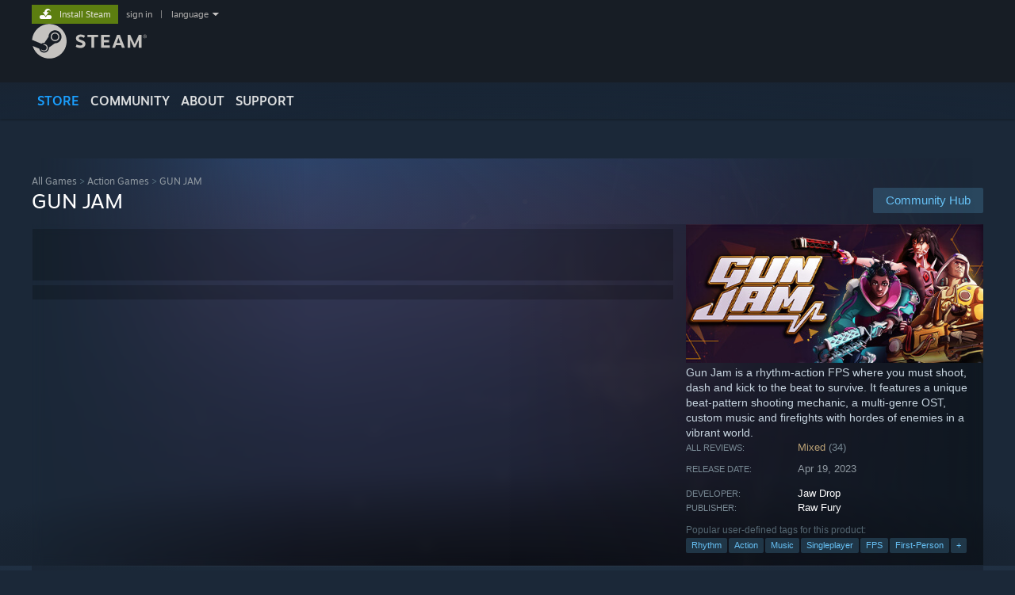

--- FILE ---
content_type: text/html; charset=UTF-8
request_url: https://store.steampowered.com/app/1308360
body_size: 32486
content:
<!DOCTYPE html>
<html class=" responsive DesktopUI" lang="en"  >
<head>
	<meta http-equiv="Content-Type" content="text/html; charset=UTF-8">
			<meta name="viewport" content="width=device-width,initial-scale=1">
		<meta name="theme-color" content="#171a21">
		<title>Save 50% on GUN JAM on Steam</title>
	<link rel="shortcut icon" href="/favicon.ico" type="image/x-icon">

	
	
	<link href="https://store.fastly.steamstatic.com/public/shared/css/motiva_sans.css?v=YzJgj1FjzW34&amp;l=english&amp;_cdn=fastly" rel="stylesheet" type="text/css">
<link href="https://store.fastly.steamstatic.com/public/shared/css/shared_global.css?v=Mimb3_adC0Ie&amp;l=english&amp;_cdn=fastly" rel="stylesheet" type="text/css">
<link href="https://store.fastly.steamstatic.com/public/shared/css/buttons.css?v=BZhNEtESfYSJ&amp;l=english&amp;_cdn=fastly" rel="stylesheet" type="text/css">
<link href="https://store.fastly.steamstatic.com/public/css/v6/store.css?v=7LRLYp08Kl6w&amp;l=english&amp;_cdn=fastly" rel="stylesheet" type="text/css">
<link href="https://store.fastly.steamstatic.com/public/shared/css/user_reviews.css?v=jo85k8nNYAkB&amp;l=english&amp;_cdn=fastly" rel="stylesheet" type="text/css">
<link href="https://store.fastly.steamstatic.com/public/shared/css/store_game_shared.css?v=h3rDvpE1fR8Z&amp;l=english&amp;_cdn=fastly" rel="stylesheet" type="text/css">
<link href="https://store.fastly.steamstatic.com/public/css/v6/game.css?v=xjvx-ouvGSfh&amp;l=english&amp;_cdn=fastly" rel="stylesheet" type="text/css">
<link href="https://store.fastly.steamstatic.com/public/shared/css/store_background_shared.css?v=RuX0Jh-U_mAP&amp;l=english&amp;_cdn=fastly" rel="stylesheet" type="text/css">
<link href="https://store.fastly.steamstatic.com/public/css/v6/recommended.css?v=BxpJyNW11mxG&amp;l=english&amp;_cdn=fastly" rel="stylesheet" type="text/css">
<link href="https://store.fastly.steamstatic.com/public/css/v6/user_reviews_rewards.css?v=nDJVyLGQ1XMI&amp;l=english&amp;_cdn=fastly" rel="stylesheet" type="text/css">
<link href="https://store.fastly.steamstatic.com/public/shared/css/apphub.css?v=JES1wSdylAoi&amp;l=english&amp;_cdn=fastly" rel="stylesheet" type="text/css">
<link href="https://store.fastly.steamstatic.com/public/shared/css/ui-lightness/jquery-ui-1.7.2.custom.css?v=qgq7mHqEwLbE&amp;l=english&amp;_cdn=fastly" rel="stylesheet" type="text/css">
<link href="https://store.fastly.steamstatic.com/public/css/v6/game_mob.css?v=Ryx-AweEEY9T&amp;l=english&amp;_cdn=fastly" rel="stylesheet" type="text/css">
<link href="https://store.fastly.steamstatic.com/public/shared/css/shared_responsive.css?v=bVAhy8BAW0iP&amp;l=english&amp;_cdn=fastly" rel="stylesheet" type="text/css">
<script type="text/javascript" src="https://store.fastly.steamstatic.com/public/shared/javascript/jquery-1.8.3.min.js?v=NXam5zydzNu8&amp;l=english&amp;_cdn=fastly"></script>
<script type="text/javascript">$J = jQuery.noConflict();</script><script type="text/javascript">VALVE_PUBLIC_PATH = "https:\/\/store.fastly.steamstatic.com\/public\/";</script><script type="text/javascript" src="https://store.fastly.steamstatic.com/public/shared/javascript/tooltip.js?v=LZHsOVauqTrm&amp;l=english&amp;_cdn=fastly"></script>

<script type="text/javascript" src="https://store.fastly.steamstatic.com/public/shared/javascript/shared_global.js?v=84qavQoecqcM&amp;l=english&amp;_cdn=fastly"></script>

<script type="text/javascript" src="https://store.fastly.steamstatic.com/public/shared/javascript/auth_refresh.js?v=w6QbwI-5-j2S&amp;l=english&amp;_cdn=fastly"></script>

<script type="text/javascript" src="https://store.fastly.steamstatic.com/public/javascript/main.js?v=w4Oh_w9b2zUt&amp;l=english&amp;_cdn=fastly"></script>

<script type="text/javascript" src="https://store.fastly.steamstatic.com/public/javascript/dynamicstore.js?v=Ros6BpStU-em&amp;l=english&amp;_cdn=fastly"></script>

<script type="text/javascript">Object.seal && [ Object, Array, String, Number ].map( function( builtin ) { Object.seal( builtin.prototype ); } );</script>
		<script type="text/javascript">
			document.addEventListener('DOMContentLoaded', function(event) {
				$J.data( document, 'x_readytime', new Date().getTime() );
				$J.data( document, 'x_oldref', GetNavCookie() );
				SetupTooltips( { tooltipCSSClass: 'store_tooltip'} );
		});
		</script><script type="text/javascript" src="https://store.fastly.steamstatic.com/public/javascript/gamehighlightplayer.js?v=d3866k3rcR-N&amp;l=english&amp;_cdn=fastly"></script>
<script type="text/javascript" src="https://store.fastly.steamstatic.com/public/shared/javascript/user_reviews.js?v=li2vp_5Z315e&amp;l=english&amp;_cdn=fastly"></script>
<script type="text/javascript" src="https://store.fastly.steamstatic.com/public/shared/javascript/dselect.js?v=w0CV_PAvw3UA&amp;l=english&amp;_cdn=fastly"></script>
<script type="text/javascript" src="https://store.fastly.steamstatic.com/public/javascript/app_tagging.js?v=jzh2Y03tD8Ea&amp;l=english&amp;_cdn=fastly"></script>
<script type="text/javascript" src="https://store.fastly.steamstatic.com/public/javascript/game.js?v=j_HQITVf2f3k&amp;l=english&amp;_cdn=fastly"></script>
<script type="text/javascript" src="https://store.fastly.steamstatic.com/public/shared/javascript/flot-0.8/jquery.flot.min.js?v=mSfqk1QKKgiz&amp;l=english&amp;_cdn=fastly"></script>
<script type="text/javascript" src="https://store.fastly.steamstatic.com/public/shared/javascript/flot-0.8/jquery.flot.resize.min.js?v=MeIf0YViALgL&amp;l=english&amp;_cdn=fastly"></script>
<script type="text/javascript" src="https://store.fastly.steamstatic.com/public/shared/javascript/flot-0.8/jquery.flot.time.min.js?v=CIECDYHJjBgN&amp;l=english&amp;_cdn=fastly"></script>
<script type="text/javascript" src="https://store.fastly.steamstatic.com/public/shared/javascript/flot-0.8/jquery.flot.selection.min.js?v=laPWW88ZIIHe&amp;l=english&amp;_cdn=fastly"></script>
<script type="text/javascript" src="https://store.fastly.steamstatic.com/public/shared/javascript/jquery-ui-1.9.2.js?v=Bu2RA9fLXSi-&amp;l=english&amp;_cdn=fastly"></script>
<script type="text/javascript" src="https://store.fastly.steamstatic.com/public/shared/javascript/shared_responsive_adapter.js?v=BI9wp87PCdLL&amp;l=english&amp;_cdn=fastly"></script>

						<meta name="twitter:card" content="summary_large_image">
					<meta name="Description" content="Gun Jam is a rhythm-action FPS where you must shoot, dash and kick to the beat to survive. It features a unique beat-pattern shooting mechanic, a multi-genre OST, custom music and firefights with hordes of enemies in a vibrant world.">
			
	<meta name="twitter:site" content="@steam" />

						<meta property="og:title" content="Save 50% on GUN JAM on Steam">
					<meta property="twitter:title" content="Save 50% on GUN JAM on Steam">
					<meta property="og:type" content="website">
					<meta property="fb:app_id" content="105386699540688">
					<meta property="og:site" content="Steam">
					<meta property="og:url" content="https://store.steampowered.com/app/1308360/GUN_JAM/">
					<meta property="og:description" content="Gun Jam is a rhythm-action FPS where you must shoot, dash and kick to the beat to survive. It features a unique beat-pattern shooting mechanic, a multi-genre OST, custom music and firefights with hordes of enemies in a vibrant world.">
					<meta property="twitter:description" content="Gun Jam is a rhythm-action FPS where you must shoot, dash and kick to the beat to survive. It features a unique beat-pattern shooting mechanic, a multi-genre OST, custom music and firefights with hordes of enemies in a vibrant world.">
			
			<link rel="canonical" href="https://store.steampowered.com/app/1308360/GUN_JAM/">
	
			<link rel="image_src" href="https://shared.fastly.steamstatic.com/store_item_assets/steam/apps/1308360/capsule_616x353.jpg?t=1762968540">
		<meta property="og:image" content="https://shared.fastly.steamstatic.com/store_item_assets/steam/apps/1308360/capsule_616x353.jpg?t=1762968540">
		<meta name="twitter:image" content="https://shared.fastly.steamstatic.com/store_item_assets/steam/apps/1308360/capsule_616x353.jpg?t=1762968540" />
				
	
	
	
	
	</head>
<body class="v6 app game_bg menu_background_overlap application widestore v7menu responsive_page ">


<div class="responsive_page_frame with_header">
						<div role="navigation" class="responsive_page_menu_ctn mainmenu" aria-label="Mobile Menu">
				<div class="responsive_page_menu"  id="responsive_page_menu">
										<div class="mainmenu_contents">
						<div class="mainmenu_contents_items">
															<a class="menuitem" href="https://store.steampowered.com/login/?redir=app%2F1308360&redir_ssl=1&snr=1_5_9__global-header">
									Sign in								</a>
															<a class="menuitem supernav supernav_active" href="https://store.steampowered.com/?snr=1_5_9__global-responsive-menu" data-tooltip-type="selector" data-tooltip-content=".submenu_Store">
				Store			</a>
			<div class="submenu_Store" style="display: none;" data-submenuid="Store">
														<a class="submenuitem" href="https://store.steampowered.com/?snr=1_5_9__global-responsive-menu">
						Home											</a>
														<a class="submenuitem" href="https://store.steampowered.com/explore/?snr=1_5_9__global-responsive-menu">
						Discovery Queue											</a>
														<a class="submenuitem" href="https://steamcommunity.com/my/wishlist/">
						Wishlist											</a>
														<a class="submenuitem" href="https://store.steampowered.com/points/shop/?snr=1_5_9__global-responsive-menu">
						Points Shop											</a>
														<a class="submenuitem" href="https://store.steampowered.com/news/?snr=1_5_9__global-responsive-menu">
						News											</a>
														<a class="submenuitem" href="https://store.steampowered.com/stats/?snr=1_5_9__global-responsive-menu">
						Charts											</a>
							</div>
										<a class="menuitem supernav" href="https://steamcommunity.com/" data-tooltip-type="selector" data-tooltip-content=".submenu_Community">
				Community			</a>
			<div class="submenu_Community" style="display: none;" data-submenuid="Community">
														<a class="submenuitem" href="https://steamcommunity.com/">
						Home											</a>
														<a class="submenuitem" href="https://steamcommunity.com/discussions/">
						Discussions											</a>
														<a class="submenuitem" href="https://steamcommunity.com/workshop/">
						Workshop											</a>
														<a class="submenuitem" href="https://steamcommunity.com/market/">
						Market											</a>
														<a class="submenuitem" href="https://steamcommunity.com/?subsection=broadcasts">
						Broadcasts											</a>
							</div>
										<a class="menuitem " href="https://store.steampowered.com/about/?snr=1_5_9__global-responsive-menu">
				About			</a>
										<a class="menuitem " href="https://help.steampowered.com/en/">
				Support			</a>
			
							<div class="minor_menu_items">
																								<div class="menuitem change_language_action">
									Change language								</div>
																																	<a class="menuitem" href="https://store.steampowered.com/mobile" target="_blank" rel="noreferrer">Get the Steam Mobile App</a>
																									<div class="menuitem" role="link" onclick="Responsive_RequestDesktopView();">
										View desktop website									</div>
															</div>
						</div>
						<div class="mainmenu_footer_spacer  "></div>
						<div class="mainmenu_footer">
															<div class="mainmenu_footer_logo"><img src="https://store.fastly.steamstatic.com/public/shared/images/responsive/footerLogo_valve_new.png"></div>
								© Valve Corporation. All rights reserved. All trademarks are property of their respective owners in the US and other countries.								<span class="mainmenu_valve_links">
									<a href="https://store.steampowered.com/privacy_agreement/?snr=1_5_9__global-responsive-menu" target="_blank">Privacy Policy</a>
									&nbsp;| &nbsp;<a href="http://www.valvesoftware.com/legal.htm" target="_blank">Legal</a>
									&nbsp;| &nbsp;<a href="https://help.steampowered.com/faqs/view/10BB-D27A-6378-4436" target="_blank">Accessibility</a>
									&nbsp;| &nbsp;<a href="https://store.steampowered.com/subscriber_agreement/?snr=1_5_9__global-responsive-menu" target="_blank">Steam Subscriber Agreement</a>
									&nbsp;| &nbsp;<a href="https://store.steampowered.com/steam_refunds/?snr=1_5_9__global-responsive-menu" target="_blank">Refunds</a>
									&nbsp;| &nbsp;<a href="https://store.steampowered.com/account/cookiepreferences/?snr=1_5_9__global-responsive-menu" target="_blank">Cookies</a>
								</span>
													</div>
					</div>
									</div>
			</div>
		
		<div class="responsive_local_menu_tab"></div>

		<div class="responsive_page_menu_ctn localmenu">
			<div class="responsive_page_menu"  id="responsive_page_local_menu" data-panel="{&quot;onOptionsActionDescription&quot;:&quot;Filter&quot;,&quot;onOptionsButton&quot;:&quot;Responsive_ToggleLocalMenu()&quot;,&quot;onCancelButton&quot;:&quot;Responsive_ToggleLocalMenu()&quot;}">
				<div class="localmenu_content" data-panel="{&quot;maintainY&quot;:true,&quot;bFocusRingRoot&quot;:true,&quot;flow-children&quot;:&quot;column&quot;}">
				</div>
			</div>
		</div>



					<div class="responsive_header">
				<div class="responsive_header_content">
					<div id="responsive_menu_logo">
						<img src="https://store.fastly.steamstatic.com/public/shared/images/responsive/header_menu_hamburger.png" height="100%">
											</div>
					<div class="responsive_header_logo">
						<a href="https://store.steampowered.com/?snr=1_5_9__global-responsive-menu">
															<img src="https://store.fastly.steamstatic.com/public/shared/images/responsive/header_logo.png" height="36" border="0" alt="STEAM">
													</a>
					</div>
					<div class="responsive_header_react_target" data-featuretarget="store-menu-responsive-search"><div class="responsive_header_react_placeholder"></div></div>				</div>
			</div>
		
		<div class="responsive_page_content_overlay">

		</div>

		<div class="responsive_fixonscroll_ctn nonresponsive_hidden ">
		</div>
	
	<div class="responsive_page_content">

		<div role="banner" id="global_header" data-panel="{&quot;flow-children&quot;:&quot;row&quot;}">
	<div class="content">
		<div class="logo">
			<span id="logo_holder">
									<a href="https://store.steampowered.com/?snr=1_5_9__global-header" aria-label="Link to the Steam Homepage">
						<img src="https://store.fastly.steamstatic.com/public/shared/images/header/logo_steam.svg?t=962016" width="176" height="44" alt="Link to the Steam Homepage">
					</a>
							</span>
		</div>

			<div role="navigation" class="supernav_container" aria-label="Global Menu">
								<a class="menuitem supernav supernav_active" href="https://store.steampowered.com/?snr=1_5_9__global-header" data-tooltip-type="selector" data-tooltip-content=".submenu_Store">
				STORE			</a>
			<div class="submenu_Store" style="display: none;" data-submenuid="Store">
														<a class="submenuitem" href="https://store.steampowered.com/?snr=1_5_9__global-header">
						Home											</a>
														<a class="submenuitem" href="https://store.steampowered.com/explore/?snr=1_5_9__global-header">
						Discovery Queue											</a>
														<a class="submenuitem" href="https://steamcommunity.com/my/wishlist/">
						Wishlist											</a>
														<a class="submenuitem" href="https://store.steampowered.com/points/shop/?snr=1_5_9__global-header">
						Points Shop											</a>
														<a class="submenuitem" href="https://store.steampowered.com/news/?snr=1_5_9__global-header">
						News											</a>
														<a class="submenuitem" href="https://store.steampowered.com/stats/?snr=1_5_9__global-header">
						Charts											</a>
							</div>
										<a class="menuitem supernav" href="https://steamcommunity.com/" data-tooltip-type="selector" data-tooltip-content=".submenu_Community">
				COMMUNITY			</a>
			<div class="submenu_Community" style="display: none;" data-submenuid="Community">
														<a class="submenuitem" href="https://steamcommunity.com/">
						Home											</a>
														<a class="submenuitem" href="https://steamcommunity.com/discussions/">
						Discussions											</a>
														<a class="submenuitem" href="https://steamcommunity.com/workshop/">
						Workshop											</a>
														<a class="submenuitem" href="https://steamcommunity.com/market/">
						Market											</a>
														<a class="submenuitem" href="https://steamcommunity.com/?subsection=broadcasts">
						Broadcasts											</a>
							</div>
										<a class="menuitem " href="https://store.steampowered.com/about/?snr=1_5_9__global-header">
				About			</a>
										<a class="menuitem " href="https://help.steampowered.com/en/">
				SUPPORT			</a>
				</div>
	<script type="text/javascript">
		jQuery(function($) {
			$('#global_header .supernav').v_tooltip({'location':'bottom', 'destroyWhenDone': false, 'tooltipClass': 'supernav_content', 'offsetY':-6, 'offsetX': 1, 'horizontalSnap': 4, 'tooltipParent': '#global_header .supernav_container', 'correctForScreenSize': false});
		});
	</script>

		<div id="global_actions">
			<div role="navigation" id="global_action_menu" aria-label="Account Menu">
									<a class="header_installsteam_btn header_installsteam_btn_green" href="https://store.steampowered.com/about/?snr=1_5_9__global-header">
						<div class="header_installsteam_btn_content">
							Install Steam						</div>
					</a>
				
				
									<a class="global_action_link" href="https://store.steampowered.com/login/?redir=app%2F1308360&redir_ssl=1&snr=1_5_9__global-header">sign in</a>
											&nbsp;|&nbsp;
						<span class="pulldown global_action_link" id="language_pulldown" onclick="ShowMenu( this, 'language_dropdown', 'right' );">language</span>
						<div class="popup_block_new" id="language_dropdown" style="display: none;">
							<div class="popup_body popup_menu">
																																					<a class="popup_menu_item tight" href="?l=schinese" onclick="ChangeLanguage( 'schinese' ); return false;">简体中文 (Simplified Chinese)</a>
																													<a class="popup_menu_item tight" href="?l=tchinese" onclick="ChangeLanguage( 'tchinese' ); return false;">繁體中文 (Traditional Chinese)</a>
																													<a class="popup_menu_item tight" href="?l=japanese" onclick="ChangeLanguage( 'japanese' ); return false;">日本語 (Japanese)</a>
																													<a class="popup_menu_item tight" href="?l=koreana" onclick="ChangeLanguage( 'koreana' ); return false;">한국어 (Korean)</a>
																													<a class="popup_menu_item tight" href="?l=thai" onclick="ChangeLanguage( 'thai' ); return false;">ไทย (Thai)</a>
																													<a class="popup_menu_item tight" href="?l=bulgarian" onclick="ChangeLanguage( 'bulgarian' ); return false;">Български (Bulgarian)</a>
																													<a class="popup_menu_item tight" href="?l=czech" onclick="ChangeLanguage( 'czech' ); return false;">Čeština (Czech)</a>
																													<a class="popup_menu_item tight" href="?l=danish" onclick="ChangeLanguage( 'danish' ); return false;">Dansk (Danish)</a>
																													<a class="popup_menu_item tight" href="?l=german" onclick="ChangeLanguage( 'german' ); return false;">Deutsch (German)</a>
																																							<a class="popup_menu_item tight" href="?l=spanish" onclick="ChangeLanguage( 'spanish' ); return false;">Español - España (Spanish - Spain)</a>
																													<a class="popup_menu_item tight" href="?l=latam" onclick="ChangeLanguage( 'latam' ); return false;">Español - Latinoamérica (Spanish - Latin America)</a>
																													<a class="popup_menu_item tight" href="?l=greek" onclick="ChangeLanguage( 'greek' ); return false;">Ελληνικά (Greek)</a>
																													<a class="popup_menu_item tight" href="?l=french" onclick="ChangeLanguage( 'french' ); return false;">Français (French)</a>
																													<a class="popup_menu_item tight" href="?l=italian" onclick="ChangeLanguage( 'italian' ); return false;">Italiano (Italian)</a>
																													<a class="popup_menu_item tight" href="?l=indonesian" onclick="ChangeLanguage( 'indonesian' ); return false;">Bahasa Indonesia (Indonesian)</a>
																													<a class="popup_menu_item tight" href="?l=hungarian" onclick="ChangeLanguage( 'hungarian' ); return false;">Magyar (Hungarian)</a>
																													<a class="popup_menu_item tight" href="?l=dutch" onclick="ChangeLanguage( 'dutch' ); return false;">Nederlands (Dutch)</a>
																													<a class="popup_menu_item tight" href="?l=norwegian" onclick="ChangeLanguage( 'norwegian' ); return false;">Norsk (Norwegian)</a>
																													<a class="popup_menu_item tight" href="?l=polish" onclick="ChangeLanguage( 'polish' ); return false;">Polski (Polish)</a>
																													<a class="popup_menu_item tight" href="?l=portuguese" onclick="ChangeLanguage( 'portuguese' ); return false;">Português (Portuguese - Portugal)</a>
																													<a class="popup_menu_item tight" href="?l=brazilian" onclick="ChangeLanguage( 'brazilian' ); return false;">Português - Brasil (Portuguese - Brazil)</a>
																													<a class="popup_menu_item tight" href="?l=romanian" onclick="ChangeLanguage( 'romanian' ); return false;">Română (Romanian)</a>
																													<a class="popup_menu_item tight" href="?l=russian" onclick="ChangeLanguage( 'russian' ); return false;">Русский (Russian)</a>
																													<a class="popup_menu_item tight" href="?l=finnish" onclick="ChangeLanguage( 'finnish' ); return false;">Suomi (Finnish)</a>
																													<a class="popup_menu_item tight" href="?l=swedish" onclick="ChangeLanguage( 'swedish' ); return false;">Svenska (Swedish)</a>
																													<a class="popup_menu_item tight" href="?l=turkish" onclick="ChangeLanguage( 'turkish' ); return false;">Türkçe (Turkish)</a>
																													<a class="popup_menu_item tight" href="?l=vietnamese" onclick="ChangeLanguage( 'vietnamese' ); return false;">Tiếng Việt (Vietnamese)</a>
																													<a class="popup_menu_item tight" href="?l=ukrainian" onclick="ChangeLanguage( 'ukrainian' ); return false;">Українська (Ukrainian)</a>
																									<a class="popup_menu_item tight" href="https://www.valvesoftware.com/en/contact?contact-person=Translation%20Team%20Feedback" target="_blank">Report a translation problem</a>
							</div>
						</div>
												</div>
					</div>
			</div>
</div>
<div class="StoreMenuLoadingPlaceholder" data-featuretarget="store-menu-v7"><div class="PlaceholderInner"></div></div><div id="responsive_store_nav_ctn"></div><div id="responsive_store_nav_overlay" style="display:none"><div id="responsive_store_nav_overlay_ctn"></div><div id="responsive_store_nav_overlay_bottom"></div></div><div id="responsive_store_search_overlay" style="display:none"></div><div data-cart-banner-spot="1"></div>
		<div role="main" class="responsive_page_template_content" id="responsive_page_template_content" data-panel="{&quot;autoFocus&quot;:true}" >

			<div id="application_config" style="display: none;"  data-config="{&quot;EUNIVERSE&quot;:1,&quot;WEB_UNIVERSE&quot;:&quot;public&quot;,&quot;LANGUAGE&quot;:&quot;english&quot;,&quot;COUNTRY&quot;:&quot;US&quot;,&quot;MEDIA_CDN_COMMUNITY_URL&quot;:&quot;https:\/\/cdn.fastly.steamstatic.com\/steamcommunity\/public\/&quot;,&quot;MEDIA_CDN_URL&quot;:&quot;https:\/\/cdn.fastly.steamstatic.com\/&quot;,&quot;VIDEO_CDN_URL&quot;:&quot;https:\/\/video.fastly.steamstatic.com\/&quot;,&quot;COMMUNITY_CDN_URL&quot;:&quot;https:\/\/community.fastly.steamstatic.com\/&quot;,&quot;COMMUNITY_CDN_ASSET_URL&quot;:&quot;https:\/\/cdn.fastly.steamstatic.com\/steamcommunity\/public\/assets\/&quot;,&quot;STORE_CDN_URL&quot;:&quot;https:\/\/store.fastly.steamstatic.com\/&quot;,&quot;PUBLIC_SHARED_URL&quot;:&quot;https:\/\/store.fastly.steamstatic.com\/public\/shared\/&quot;,&quot;COMMUNITY_BASE_URL&quot;:&quot;https:\/\/steamcommunity.com\/&quot;,&quot;CHAT_BASE_URL&quot;:&quot;https:\/\/steamcommunity.com\/&quot;,&quot;STORE_BASE_URL&quot;:&quot;https:\/\/store.steampowered.com\/&quot;,&quot;STORE_CHECKOUT_BASE_URL&quot;:&quot;https:\/\/checkout.steampowered.com\/&quot;,&quot;IMG_URL&quot;:&quot;https:\/\/store.fastly.steamstatic.com\/public\/images\/&quot;,&quot;STEAMTV_BASE_URL&quot;:&quot;https:\/\/steam.tv\/&quot;,&quot;HELP_BASE_URL&quot;:&quot;https:\/\/help.steampowered.com\/&quot;,&quot;PARTNER_BASE_URL&quot;:&quot;https:\/\/partner.steamgames.com\/&quot;,&quot;STATS_BASE_URL&quot;:&quot;https:\/\/partner.steampowered.com\/&quot;,&quot;INTERNAL_STATS_BASE_URL&quot;:&quot;https:\/\/steamstats.valve.org\/&quot;,&quot;IN_CLIENT&quot;:false,&quot;USE_POPUPS&quot;:false,&quot;STORE_ICON_BASE_URL&quot;:&quot;https:\/\/shared.fastly.steamstatic.com\/store_item_assets\/steam\/apps\/&quot;,&quot;STORE_ITEM_BASE_URL&quot;:&quot;https:\/\/shared.fastly.steamstatic.com\/store_item_assets\/&quot;,&quot;WEBAPI_BASE_URL&quot;:&quot;https:\/\/api.steampowered.com\/&quot;,&quot;TOKEN_URL&quot;:&quot;https:\/\/store.steampowered.com\/\/chat\/clientjstoken&quot;,&quot;BUILD_TIMESTAMP&quot;:1768956547,&quot;PAGE_TIMESTAMP&quot;:1768962900,&quot;IN_TENFOOT&quot;:false,&quot;IN_GAMEPADUI&quot;:false,&quot;IN_CHROMEOS&quot;:false,&quot;IN_MOBILE_WEBVIEW&quot;:false,&quot;PLATFORM&quot;:&quot;macos&quot;,&quot;BASE_URL_STORE_CDN_ASSETS&quot;:&quot;https:\/\/cdn.fastly.steamstatic.com\/store\/&quot;,&quot;EREALM&quot;:1,&quot;LOGIN_BASE_URL&quot;:&quot;https:\/\/login.steampowered.com\/&quot;,&quot;AVATAR_BASE_URL&quot;:&quot;https:\/\/avatars.fastly.steamstatic.com\/&quot;,&quot;FROM_WEB&quot;:true,&quot;WEBSITE_ID&quot;:&quot;Store&quot;,&quot;BASE_URL_SHARED_CDN&quot;:&quot;https:\/\/shared.fastly.steamstatic.com\/&quot;,&quot;CLAN_CDN_ASSET_URL&quot;:&quot;https:\/\/clan.fastly.steamstatic.com\/&quot;,&quot;COMMUNITY_ASSETS_BASE_URL&quot;:&quot;https:\/\/shared.fastly.steamstatic.com\/community_assets\/&quot;,&quot;SNR&quot;:&quot;1_5_9_&quot;}" data-userinfo="{&quot;logged_in&quot;:false,&quot;country_code&quot;:&quot;US&quot;,&quot;excluded_content_descriptors&quot;:[3,4]}" data-hwinfo="{&quot;bSteamOS&quot;:false,&quot;bSteamDeck&quot;:false}" data-broadcastuser="{&quot;success&quot;:1,&quot;bHideStoreBroadcast&quot;:false}" data-store_page_asset_url="&quot;https:\/\/shared.fastly.steamstatic.com\/store_item_assets\/steam\/apps\/1308360\/%s?t=1762968540&quot;" data-store_page_extra_assets_url="&quot;https:\/\/shared.fastly.steamstatic.com\/store_item_assets\/steam\/apps\/1308360\/%s?t=1762968540&quot;" data-store_page_extra_assets_map="{&quot;extras\/ezgif.com-video-to-gif.gif&quot;:[{&quot;urlPart&quot;:&quot;extras\/1e785db07e29dd88ca69d2759b645645.poster.avif&quot;,&quot;extension&quot;:&quot;poster.avif&quot;,&quot;alt_text&quot;:null,&quot;urlPartBig&quot;:null,&quot;width&quot;:&quot;600&quot;,&quot;height&quot;:&quot;338&quot;},{&quot;urlPart&quot;:&quot;extras\/1e785db07e29dd88ca69d2759b645645.webm&quot;,&quot;extension&quot;:&quot;webm&quot;,&quot;alt_text&quot;:null,&quot;urlPartBig&quot;:null,&quot;width&quot;:&quot;600&quot;,&quot;height&quot;:&quot;338&quot;},{&quot;urlPart&quot;:&quot;extras\/1e785db07e29dd88ca69d2759b645645.mp4&quot;,&quot;extension&quot;:&quot;mp4&quot;,&quot;alt_text&quot;:null,&quot;urlPartBig&quot;:null,&quot;width&quot;:&quot;600&quot;,&quot;height&quot;:&quot;338&quot;}],&quot;extras\/ezgif.com-video-to-gif_(1).gif&quot;:[{&quot;urlPart&quot;:&quot;extras\/7b7a225f7789a3890b85cb4419cf3b72.poster.avif&quot;,&quot;extension&quot;:&quot;poster.avif&quot;,&quot;alt_text&quot;:null,&quot;urlPartBig&quot;:null,&quot;width&quot;:&quot;600&quot;,&quot;height&quot;:&quot;338&quot;},{&quot;urlPart&quot;:&quot;extras\/7b7a225f7789a3890b85cb4419cf3b72.webm&quot;,&quot;extension&quot;:&quot;webm&quot;,&quot;alt_text&quot;:null,&quot;urlPartBig&quot;:null,&quot;width&quot;:&quot;600&quot;,&quot;height&quot;:&quot;338&quot;},{&quot;urlPart&quot;:&quot;extras\/7b7a225f7789a3890b85cb4419cf3b72.mp4&quot;,&quot;extension&quot;:&quot;mp4&quot;,&quot;alt_text&quot;:null,&quot;urlPartBig&quot;:null,&quot;width&quot;:&quot;600&quot;,&quot;height&quot;:&quot;338&quot;}],&quot;extras\/steam-store_logos.gif&quot;:[{&quot;urlPart&quot;:&quot;extras\/c83970dc5bf09a75442d4824e0118fd0.poster.avif&quot;,&quot;extension&quot;:&quot;poster.avif&quot;,&quot;alt_text&quot;:null,&quot;urlPartBig&quot;:null,&quot;width&quot;:&quot;616&quot;,&quot;height&quot;:&quot;400&quot;},{&quot;urlPart&quot;:&quot;extras\/c83970dc5bf09a75442d4824e0118fd0.mp4&quot;,&quot;extension&quot;:&quot;mp4&quot;,&quot;alt_text&quot;:null,&quot;urlPartBig&quot;:null,&quot;width&quot;:&quot;616&quot;,&quot;height&quot;:&quot;400&quot;},{&quot;urlPart&quot;:&quot;extras\/c83970dc5bf09a75442d4824e0118fd0.webm&quot;,&quot;extension&quot;:&quot;webm&quot;,&quot;alt_text&quot;:null,&quot;urlPartBig&quot;:null,&quot;width&quot;:&quot;616&quot;,&quot;height&quot;:&quot;400&quot;}],&quot;extras\/steam-store_gja-v2.gif&quot;:[{&quot;urlPart&quot;:&quot;extras\/e94193c9a5ee3f561c13cd62be3daa08.poster.avif&quot;,&quot;extension&quot;:&quot;poster.avif&quot;,&quot;alt_text&quot;:null,&quot;urlPartBig&quot;:null,&quot;width&quot;:&quot;616&quot;,&quot;height&quot;:&quot;250&quot;},{&quot;urlPart&quot;:&quot;extras\/e94193c9a5ee3f561c13cd62be3daa08.mp4&quot;,&quot;extension&quot;:&quot;mp4&quot;,&quot;alt_text&quot;:null,&quot;urlPartBig&quot;:null,&quot;width&quot;:&quot;616&quot;,&quot;height&quot;:&quot;250&quot;},{&quot;urlPart&quot;:&quot;extras\/e94193c9a5ee3f561c13cd62be3daa08.webm&quot;,&quot;extension&quot;:&quot;webm&quot;,&quot;alt_text&quot;:null,&quot;urlPartBig&quot;:null,&quot;width&quot;:&quot;616&quot;,&quot;height&quot;:&quot;250&quot;}],&quot;extras\/steam-store_sp-v2.gif&quot;:[{&quot;urlPart&quot;:&quot;extras\/47dd9f3cf09fd76b30072b66fb6c41fc.poster.avif&quot;,&quot;extension&quot;:&quot;poster.avif&quot;,&quot;alt_text&quot;:null,&quot;urlPartBig&quot;:null,&quot;width&quot;:&quot;616&quot;,&quot;height&quot;:&quot;250&quot;},{&quot;urlPart&quot;:&quot;extras\/47dd9f3cf09fd76b30072b66fb6c41fc.mp4&quot;,&quot;extension&quot;:&quot;mp4&quot;,&quot;alt_text&quot;:null,&quot;urlPartBig&quot;:null,&quot;width&quot;:&quot;616&quot;,&quot;height&quot;:&quot;250&quot;},{&quot;urlPart&quot;:&quot;extras\/47dd9f3cf09fd76b30072b66fb6c41fc.webm&quot;,&quot;extension&quot;:&quot;webm&quot;,&quot;alt_text&quot;:null,&quot;urlPartBig&quot;:null,&quot;width&quot;:&quot;616&quot;,&quot;height&quot;:&quot;250&quot;}],&quot;extras\/steam-store_weapons.gif&quot;:[{&quot;urlPart&quot;:&quot;extras\/4ce2a32c228013f7420aa801f836838c.poster.avif&quot;,&quot;extension&quot;:&quot;poster.avif&quot;,&quot;alt_text&quot;:null,&quot;urlPartBig&quot;:null,&quot;width&quot;:&quot;616&quot;,&quot;height&quot;:&quot;400&quot;},{&quot;urlPart&quot;:&quot;extras\/4ce2a32c228013f7420aa801f836838c.mp4&quot;,&quot;extension&quot;:&quot;mp4&quot;,&quot;alt_text&quot;:null,&quot;urlPartBig&quot;:null,&quot;width&quot;:&quot;616&quot;,&quot;height&quot;:&quot;400&quot;},{&quot;urlPart&quot;:&quot;extras\/4ce2a32c228013f7420aa801f836838c.webm&quot;,&quot;extension&quot;:&quot;webm&quot;,&quot;alt_text&quot;:null,&quot;urlPartBig&quot;:null,&quot;width&quot;:&quot;616&quot;,&quot;height&quot;:&quot;400&quot;}],&quot;extras\/steam-store_logos-v3.gif&quot;:[{&quot;urlPart&quot;:&quot;extras\/68826ddbec1521fc1b41916c104b5a4a.poster.avif&quot;,&quot;extension&quot;:&quot;poster.avif&quot;,&quot;alt_text&quot;:null,&quot;urlPartBig&quot;:null,&quot;width&quot;:&quot;616&quot;,&quot;height&quot;:&quot;250&quot;},{&quot;urlPart&quot;:&quot;extras\/68826ddbec1521fc1b41916c104b5a4a.mp4&quot;,&quot;extension&quot;:&quot;mp4&quot;,&quot;alt_text&quot;:null,&quot;urlPartBig&quot;:null,&quot;width&quot;:&quot;616&quot;,&quot;height&quot;:&quot;250&quot;},{&quot;urlPart&quot;:&quot;extras\/68826ddbec1521fc1b41916c104b5a4a.webm&quot;,&quot;extension&quot;:&quot;webm&quot;,&quot;alt_text&quot;:null,&quot;urlPartBig&quot;:null,&quot;width&quot;:&quot;616&quot;,&quot;height&quot;:&quot;250&quot;}],&quot;extras\/steam-store_wishlistv2.gif&quot;:[{&quot;urlPart&quot;:&quot;extras\/6785fa75b9d75b602e112c0e43029356.poster.avif&quot;,&quot;extension&quot;:&quot;poster.avif&quot;,&quot;alt_text&quot;:null,&quot;urlPartBig&quot;:null,&quot;width&quot;:&quot;616&quot;,&quot;height&quot;:&quot;85&quot;},{&quot;urlPart&quot;:&quot;extras\/6785fa75b9d75b602e112c0e43029356.mp4&quot;,&quot;extension&quot;:&quot;mp4&quot;,&quot;alt_text&quot;:null,&quot;urlPartBig&quot;:null,&quot;width&quot;:&quot;616&quot;,&quot;height&quot;:&quot;84&quot;},{&quot;urlPart&quot;:&quot;extras\/6785fa75b9d75b602e112c0e43029356.webm&quot;,&quot;extension&quot;:&quot;webm&quot;,&quot;alt_text&quot;:null,&quot;urlPartBig&quot;:null,&quot;width&quot;:&quot;616&quot;,&quot;height&quot;:&quot;84&quot;}],&quot;extras\/gun_jam_steam_headers_discord_v3.png&quot;:[{&quot;urlPart&quot;:&quot;extras\/c87e8f4171abafe0807e0d8fc48ace28.avif&quot;,&quot;extension&quot;:&quot;avif&quot;,&quot;alt_text&quot;:null,&quot;urlPartBig&quot;:null,&quot;width&quot;:&quot;616&quot;,&quot;height&quot;:&quot;140&quot;}],&quot;extras\/gun_jam_steam_headers_blast_v2@0.75x.png&quot;:[{&quot;urlPart&quot;:&quot;extras\/19ff6e0555235fa49de65da08e63b4d6.avif&quot;,&quot;extension&quot;:&quot;avif&quot;,&quot;alt_text&quot;:null,&quot;urlPartBig&quot;:null,&quot;width&quot;:&quot;462&quot;,&quot;height&quot;:&quot;105&quot;}],&quot;extras\/gun_jam_steam_headers_defeat_v2@0.75x.png&quot;:[{&quot;urlPart&quot;:&quot;extras\/bf970c6d879229605f3b9e491b6c0cff.avif&quot;,&quot;extension&quot;:&quot;avif&quot;,&quot;alt_text&quot;:null,&quot;urlPartBig&quot;:null,&quot;width&quot;:&quot;462&quot;,&quot;height&quot;:&quot;105&quot;}],&quot;extras\/gun_jam_steam_headers_newsbeat_v2@0.75x.png&quot;:[{&quot;urlPart&quot;:&quot;extras\/01a5689d3b72e26f04de52128390bad7.avif&quot;,&quot;extension&quot;:&quot;avif&quot;,&quot;alt_text&quot;:null,&quot;urlPartBig&quot;:null,&quot;width&quot;:&quot;462&quot;,&quot;height&quot;:&quot;105&quot;}],&quot;extras\/gun_jam_steam_headers_sync_v2@0.75x.png&quot;:[{&quot;urlPart&quot;:&quot;extras\/e1e01e68e774f1ac61cc635f702ae348.avif&quot;,&quot;extension&quot;:&quot;avif&quot;,&quot;alt_text&quot;:null,&quot;urlPartBig&quot;:null,&quot;width&quot;:&quot;462&quot;,&quot;height&quot;:&quot;105&quot;}],&quot;extras\/gun_jam_steam_headers_wishlistnow.png&quot;:[{&quot;urlPart&quot;:&quot;extras\/7164295520928daa837446d27148da00.avif&quot;,&quot;extension&quot;:&quot;avif&quot;,&quot;alt_text&quot;:null,&quot;urlPartBig&quot;:null,&quot;width&quot;:&quot;616&quot;,&quot;height&quot;:&quot;140&quot;}],&quot;extras\/epic_megagrants_recipient_logo.png&quot;:[{&quot;urlPart&quot;:&quot;extras\/7a0f59471e3ac7c121bade97b6b498d5.avif&quot;,&quot;extension&quot;:&quot;avif&quot;,&quot;alt_text&quot;:null,&quot;urlPartBig&quot;:&quot;extras_big\/7a0f59471e3ac7c121bade97b6b498d5.avif&quot;,&quot;width&quot;:&quot;800&quot;,&quot;height&quot;:&quot;800&quot;}],&quot;extras\/big_gif.gif&quot;:[{&quot;urlPart&quot;:&quot;extras\/c9fbc126113949df79d3f728af3c4579.poster.avif&quot;,&quot;extension&quot;:&quot;poster.avif&quot;,&quot;alt_text&quot;:null,&quot;urlPartBig&quot;:null,&quot;width&quot;:&quot;600&quot;,&quot;height&quot;:&quot;338&quot;},{&quot;urlPart&quot;:&quot;extras\/c9fbc126113949df79d3f728af3c4579.webm&quot;,&quot;extension&quot;:&quot;webm&quot;,&quot;alt_text&quot;:null,&quot;urlPartBig&quot;:null,&quot;width&quot;:&quot;600&quot;,&quot;height&quot;:&quot;338&quot;},{&quot;urlPart&quot;:&quot;extras\/c9fbc126113949df79d3f728af3c4579.mp4&quot;,&quot;extension&quot;:&quot;mp4&quot;,&quot;alt_text&quot;:null,&quot;urlPartBig&quot;:null,&quot;width&quot;:&quot;600&quot;,&quot;height&quot;:&quot;338&quot;}],&quot;extras\/gunjam_rebelagainst_gif_2.gif&quot;:[{&quot;urlPart&quot;:&quot;extras\/95400867e688c41f8106acf182f60cc8.poster.avif&quot;,&quot;extension&quot;:&quot;poster.avif&quot;,&quot;alt_text&quot;:null,&quot;urlPartBig&quot;:null,&quot;width&quot;:&quot;616&quot;,&quot;height&quot;:&quot;347&quot;},{&quot;urlPart&quot;:&quot;extras\/95400867e688c41f8106acf182f60cc8.mp4&quot;,&quot;extension&quot;:&quot;mp4&quot;,&quot;alt_text&quot;:null,&quot;urlPartBig&quot;:null,&quot;width&quot;:&quot;616&quot;,&quot;height&quot;:&quot;346&quot;},{&quot;urlPart&quot;:&quot;extras\/95400867e688c41f8106acf182f60cc8.webm&quot;,&quot;extension&quot;:&quot;webm&quot;,&quot;alt_text&quot;:null,&quot;urlPartBig&quot;:null,&quot;width&quot;:&quot;616&quot;,&quot;height&quot;:&quot;346&quot;}],&quot;extras\/gunjam_blastbaddies.gif&quot;:[{&quot;urlPart&quot;:&quot;extras\/4d72dbed40b233d48c5bb852a3cc8b4e.poster.avif&quot;,&quot;extension&quot;:&quot;poster.avif&quot;,&quot;alt_text&quot;:null,&quot;urlPartBig&quot;:null,&quot;width&quot;:&quot;616&quot;,&quot;height&quot;:&quot;347&quot;},{&quot;urlPart&quot;:&quot;extras\/4d72dbed40b233d48c5bb852a3cc8b4e.mp4&quot;,&quot;extension&quot;:&quot;mp4&quot;,&quot;alt_text&quot;:null,&quot;urlPartBig&quot;:null,&quot;width&quot;:&quot;616&quot;,&quot;height&quot;:&quot;346&quot;},{&quot;urlPart&quot;:&quot;extras\/4d72dbed40b233d48c5bb852a3cc8b4e.webm&quot;,&quot;extension&quot;:&quot;webm&quot;,&quot;alt_text&quot;:null,&quot;urlPartBig&quot;:null,&quot;width&quot;:&quot;616&quot;,&quot;height&quot;:&quot;346&quot;}],&quot;extras\/gunjam_defeatbeat__1_.gif&quot;:[{&quot;urlPart&quot;:&quot;extras\/5c792e125f94b03e1d654d20415caab8.poster.avif&quot;,&quot;extension&quot;:&quot;poster.avif&quot;,&quot;alt_text&quot;:null,&quot;urlPartBig&quot;:null,&quot;width&quot;:&quot;616&quot;,&quot;height&quot;:&quot;347&quot;},{&quot;urlPart&quot;:&quot;extras\/5c792e125f94b03e1d654d20415caab8.mp4&quot;,&quot;extension&quot;:&quot;mp4&quot;,&quot;alt_text&quot;:null,&quot;urlPartBig&quot;:null,&quot;width&quot;:&quot;616&quot;,&quot;height&quot;:&quot;346&quot;},{&quot;urlPart&quot;:&quot;extras\/5c792e125f94b03e1d654d20415caab8.webm&quot;,&quot;extension&quot;:&quot;webm&quot;,&quot;alt_text&quot;:null,&quot;urlPartBig&quot;:null,&quot;width&quot;:&quot;616&quot;,&quot;height&quot;:&quot;346&quot;}]}" data-deckcompatibility="{&quot;appid&quot;:1308360,&quot;resolved_category&quot;:1,&quot;resolved_items&quot;:[{&quot;display_type&quot;:2,&quot;loc_token&quot;:&quot;#SteamDeckVerified_TestResult_SteamOSDoesNotSupport&quot;}],&quot;steam_deck_blog_url&quot;:&quot;&quot;,&quot;search_id&quot;:null,&quot;steamos_resolved_category&quot;:1,&quot;steamos_resolved_items&quot;:[{&quot;display_type&quot;:2,&quot;loc_token&quot;:&quot;#SteamOS_TestResult_SteamOSDoesNotSupport&quot;}]}" data-appname="&quot;GUN JAM&quot;" data-store_user_config="{&quot;webapi_token&quot;:&quot;&quot;,&quot;shoppingcart&quot;:null,&quot;originating_navdata&quot;:{&quot;domain&quot;:&quot;store.steampowered.com&quot;,&quot;controller&quot;:&quot;direct-navigation&quot;,&quot;method&quot;:&quot;&quot;,&quot;submethod&quot;:&quot;&quot;,&quot;feature&quot;:&quot;&quot;,&quot;depth&quot;:0,&quot;countrycode&quot;:&quot;&quot;,&quot;webkey&quot;:null,&quot;is_client&quot;:false,&quot;curator_data&quot;:null,&quot;is_likely_bot&quot;:true,&quot;is_utm&quot;:false},&quot;wishlist_item_count&quot;:0}"></div><div id="application_root"></div><script>window.g_wapit="";</script><link href="https://store.fastly.steamstatic.com/public/css/applications/store/main.css?v=mw8LVDvyH3ep&amp;l=english&amp;_cdn=fastly" rel="stylesheet" type="text/css">
<script type="text/javascript" src="https://store.fastly.steamstatic.com/public/javascript/applications/store/manifest.js?v=SkETxnTXh1JW&amp;l=english&amp;_cdn=fastly"></script>
<script type="text/javascript" src="https://store.fastly.steamstatic.com/public/javascript/applications/store/libraries~b28b7af69.js?v=L9JqUktT3bf9&amp;l=english&amp;_cdn=fastly"></script>
<script type="text/javascript" src="https://store.fastly.steamstatic.com/public/javascript/applications/store/main.js?v=LfK1x0_MyhIo&amp;l=english&amp;_cdn=fastly"></script>
<script type="text/javascript">
	var g_AccountID = 0;
	var g_Languages = ["english"];
	var g_sessionID = "a463c6575d7d9973c1a2e57c";
	var g_ServerTime = 1768962900;
	var g_bUseNewCartAPI = true;

	$J( InitMiniprofileHovers( 'https%3A%2F%2Fstore.steampowered.com%2F' ) );

	
	if ( typeof GStoreItemData != 'undefined' )
	{
		GStoreItemData.AddNavParams({
			__page_default: "1_5_9_",
			__page_default_obj: {"domain":"store.steampowered.com","controller":"application","method":"app","submethod":"","feature":null,"depth":null,"countrycode":"US","webkey":null,"is_client":false,"curator_data":null,"is_likely_bot":true,"is_utm":null},
			__originating_obj: {"domain":"store.steampowered.com","controller":"direct-navigation","method":"","submethod":"","feature":"","depth":0,"countrycode":"","webkey":null,"is_client":false,"curator_data":null,"is_likely_bot":true,"is_utm":false},
			storemenu_recommendedtags: "1_5_9__17"		});
	}

	if ( typeof GDynamicStore != 'undefined' )
	{
		GDynamicStore.Init(0, false, "", {"primary_language":null,"secondary_languages":null,"platform_windows":null,"platform_mac":null,"platform_linux":null,"timestamp_updated":null,"hide_store_broadcast":null,"review_score_preference":null,"timestamp_content_descriptor_preferences_updated":null,"provide_deck_feedback":null,"additional_languages":null,"game_frame_rate_reporting":null}, 'US',
			{"bNoDefaultDescriptors":true});
		GStoreItemData.SetCurrencyFormatter(function( nValueInCents, bWholeUnitsOnly ) { var fmt = function( nValueInCents, bWholeUnitsOnly ) {	var format = v_numberformat( nValueInCents / 100, bWholeUnitsOnly ? 0 : 2, ".", ","); return format; };var strNegativeSymbol = '';	if ( nValueInCents < 0 ) { strNegativeSymbol = '-'; nValueInCents = -nValueInCents; }return strNegativeSymbol + "$" + fmt( nValueInCents, bWholeUnitsOnly );});
		GStoreItemData.SetCurrencyMinPriceIncrement(1);
	}
</script>

<script type="text/javascript">

	var g_eDiscoveryQueueType = 0;

	GStoreItemData.AddStoreItemDataSet(
		{"rgApps":{"620980":{"name":"Beat Saber","url_name":"Beat_Saber","discount_block":"<div class=\"discount_block  no_discount\" data-price-final=\"2999\" data-bundlediscount=\"0\" data-discount=\"0\"><div class=\"discount_prices\"><div class=\"discount_final_price\">$29.99<\/div><\/div><\/div>","descids":[],"small_capsulev5":"https:\/\/shared.fastly.steamstatic.com\/store_item_assets\/steam\/apps\/620980\/1835eec84d486fd58cdc54ae900ade0b69b70a75\/capsule_184x69.jpg?t=1767609586","os_windows":true,"vr_htcvive":true,"vr_oculusrift":true,"vr_windowsmr":true,"virtual_reality":true,"has_live_broadcast":false,"localized":true,"localized_english":true},"311210":{"name":"Call of Duty\u00ae: Black Ops III","url_name":"Call_of_Duty_Black_Ops_III","discount_block":"<div class=\"discount_block  no_discount\" data-price-final=\"5999\" data-bundlediscount=\"0\" data-discount=\"0\"><div class=\"discount_prices\"><div class=\"discount_final_price\">$59.99<\/div><\/div><\/div>","descids":[],"small_capsulev5":"https:\/\/shared.fastly.steamstatic.com\/store_item_assets\/steam\/apps\/311210\/capsule_184x69.jpg?t=1748022663","os_windows":true,"os_macos":true,"has_live_broadcast":false,"localized":true,"localized_english":true},"3017860":{"name":"DOOM: The Dark Ages","url_name":"DOOM_The_Dark_Ages","discount_block":"<div class=\"discount_block  no_discount\" data-price-final=\"6999\" data-bundlediscount=\"0\" data-discount=\"0\"><div class=\"discount_prices\"><div class=\"discount_final_price\">$69.99<\/div><\/div><\/div>","descids":[2,5],"small_capsulev5":"https:\/\/shared.fastly.steamstatic.com\/store_item_assets\/steam\/apps\/3017860\/4b39d554fb3b3a48ff02e2f05bba7186a58052ce\/capsule_184x69.jpg?t=1768344167","os_windows":true,"has_live_broadcast":false,"localized":true,"localized_english":true,"has_adult_content_violence":true},"202970":{"name":"Call of Duty\u00ae: Black Ops II","url_name":"Call_of_Duty_Black_Ops_II","discount_block":"<div class=\"discount_block  no_discount\" data-price-final=\"5999\" data-bundlediscount=\"0\" data-discount=\"0\"><div class=\"discount_prices\"><div class=\"discount_final_price\">$59.99<\/div><\/div><\/div>","descids":[],"small_capsulev5":"https:\/\/shared.fastly.steamstatic.com\/store_item_assets\/steam\/apps\/202970\/capsule_184x69.jpg?t=1748037715","os_windows":true,"has_live_broadcast":false,"localized":true,"localized_english":true,"status_string":"Today\\'s Featured Deal - Call of Duty Franchise - 50% off"},"546560":{"name":"Half-Life: Alyx","url_name":"HalfLife_Alyx","discount_block":"<div class=\"discount_block  no_discount\" data-price-final=\"5999\" data-bundlediscount=\"0\" data-discount=\"0\"><div class=\"discount_prices\"><div class=\"discount_final_price\">$59.99<\/div><\/div><\/div>","descids":[2,5],"small_capsulev5":"https:\/\/shared.fastly.steamstatic.com\/store_item_assets\/steam\/apps\/546560\/capsule_184x69.jpg?t=1762986588","os_windows":true,"vr_htcvive":true,"vr_oculusrift":true,"vr_windowsmr":true,"virtual_reality":true,"has_live_broadcast":false,"localized":true,"localized_english":true,"has_adult_content_violence":true},"714010":{"name":"Aimlabs","url_name":"Aimlabs","discount_block":"<div class=\"discount_block  no_discount\" data-price-final=\"0\" data-bundlediscount=\"0\" data-discount=\"0\"><div class=\"discount_prices\"><div class=\"discount_final_price\">Free<\/div><\/div><\/div>","descids":[],"small_capsulev5":"https:\/\/shared.fastly.steamstatic.com\/store_item_assets\/steam\/apps\/714010\/357d48a63421b01245ebdfda99791e5e4cc6140e\/capsule_184x69.jpg?t=1766860625","os_windows":true,"has_live_broadcast":true,"localized":true,"localized_english":true},"1217060":{"name":"Gunfire Reborn","url_name":"Gunfire_Reborn","discount_block":"<div class=\"discount_block  no_discount\" data-price-final=\"1999\" data-bundlediscount=\"0\" data-discount=\"0\"><div class=\"discount_prices\"><div class=\"discount_final_price\">$19.99<\/div><\/div><\/div>","descids":[],"small_capsulev5":"https:\/\/shared.fastly.steamstatic.com\/store_item_assets\/steam\/apps\/1217060\/7ec98316698083a83078163141f54e75db91b41c\/capsule_184x69.jpg?t=1763455761","os_windows":true,"has_live_broadcast":false,"localized":true,"localized_english":true},"1761390":{"name":"Hatsune Miku: Project DIVA Mega Mix+","url_name":"Hatsune_Miku_Project_DIVA_Mega_Mix","discount_block":"<div class=\"discount_block  no_discount\" data-price-final=\"3939\" data-bundlediscount=\"0\" data-discount=\"0\"><div class=\"discount_prices\"><div class=\"discount_final_price\">$39.39<\/div><\/div><\/div>","descids":[],"small_capsulev5":"https:\/\/shared.fastly.steamstatic.com\/store_item_assets\/steam\/apps\/1761390\/capsule_184x69.jpg?t=1763684613","os_windows":true,"has_live_broadcast":false,"localized":true,"localized_english":true},"782330":{"name":"DOOM Eternal","url_name":"DOOM_Eternal","discount_block":"<div class=\"discount_block  no_discount\" data-price-final=\"3999\" data-bundlediscount=\"0\" data-discount=\"0\"><div class=\"discount_prices\"><div class=\"discount_final_price\">$39.99<\/div><\/div><\/div>","descids":[2,5],"small_capsulev5":"https:\/\/shared.fastly.steamstatic.com\/store_item_assets\/steam\/apps\/782330\/capsule_184x69.jpg?t=1755109910","os_windows":true,"has_live_broadcast":false,"localized":true,"localized_english":true,"has_adult_content_violence":true},"1237970":{"name":"Titanfall\u00ae 2","url_name":"Titanfall_2","discount_block":"<div class=\"discount_block  no_discount\" data-price-final=\"2999\" data-bundlediscount=\"0\" data-discount=\"0\"><div class=\"discount_prices\"><div class=\"discount_final_price\">$29.99<\/div><\/div><\/div>","descids":[2,5],"small_capsulev5":"https:\/\/shared.fastly.steamstatic.com\/store_item_assets\/steam\/apps\/1237970\/capsule_184x69.jpg?t=1726160226","os_windows":true,"has_live_broadcast":false,"mastersub_granting_app":{"capsule":"https:\/\/cdn.fastly.steamstatic.com\/store\/mastersubs\/eaplay\/eaplay.svg","name":"EA Play"},"localized":true,"localized_english":true,"has_adult_content_violence":true},"292730":{"name":"Call of Duty\u00ae: Infinite Warfare","url_name":"Call_of_Duty_Infinite_Warfare","discount_block":"<div class=\"discount_block  no_discount\" data-price-final=\"5999\" data-bundlediscount=\"0\" data-discount=\"0\"><div class=\"discount_prices\"><div class=\"discount_final_price\">$59.99<\/div><\/div><\/div>","descids":[],"small_capsulev5":"https:\/\/shared.fastly.steamstatic.com\/store_item_assets\/steam\/apps\/292730\/capsule_184x69.jpg?t=1755558170","os_windows":true,"has_live_broadcast":false,"localized":true,"localized_english":true},"1592190":{"name":"BONELAB","url_name":"BONELAB","discount_block":"<div class=\"discount_block  no_discount\" data-price-final=\"3999\" data-bundlediscount=\"0\" data-discount=\"0\"><div class=\"discount_prices\"><div class=\"discount_final_price\">$39.99<\/div><\/div><\/div>","descids":[2,5],"small_capsulev5":"https:\/\/shared.fastly.steamstatic.com\/store_item_assets\/steam\/apps\/1592190\/capsule_184x69.jpg?t=1672959398","os_windows":true,"vr_oculusrift":true,"virtual_reality":true,"has_live_broadcast":false,"localized":true,"localized_english":true,"has_adult_content_violence":true},"2881610":{"name":"Mohrta","url_name":"Mohrta","discount_block":"<div class=\"discount_block  no_discount\" data-price-final=\"1999\" data-bundlediscount=\"0\" data-discount=\"0\"><div class=\"discount_prices\"><div class=\"discount_final_price\">$19.99<\/div><\/div><\/div>","descids":[1,2,5],"small_capsulev5":"https:\/\/shared.fastly.steamstatic.com\/store_item_assets\/steam\/apps\/2881610\/capsule_184x69.jpg?t=1760457551","os_windows":true,"has_live_broadcast":false,"localized":true,"localized_english":true,"has_adult_content_violence":true},"1164940":{"name":"Trepang2","url_name":"Trepang2","discount_block":"<div class=\"discount_block \" data-price-final=\"1019\" data-bundlediscount=\"0\" data-discount=\"66\" role=\"link\" aria-label=\"66% off. $29.99 normally, discounted to $10.19\"><div class=\"discount_pct\">-66%<\/div><div class=\"discount_prices\"><div class=\"discount_original_price\">$29.99<\/div><div class=\"discount_final_price\">$10.19<\/div><\/div><\/div>","descids":[2,5],"small_capsulev5":"https:\/\/shared.fastly.steamstatic.com\/store_item_assets\/steam\/apps\/1164940\/capsule_184x69.jpg?t=1765814715","os_windows":true,"has_live_broadcast":false,"discount":true,"localized":true,"localized_english":true,"has_adult_content_violence":true},"209160":{"name":"Call of Duty\u00ae: Ghosts","url_name":"Call_of_Duty_Ghosts","discount_block":"<div class=\"discount_block  no_discount\" data-price-final=\"5999\" data-bundlediscount=\"0\" data-discount=\"0\"><div class=\"discount_prices\"><div class=\"discount_final_price\">$59.99<\/div><\/div><\/div>","descids":[],"small_capsulev5":"https:\/\/shared.fastly.steamstatic.com\/store_item_assets\/steam\/apps\/209160\/capsule_184x69.jpg?t=1748043672","os_windows":true,"has_live_broadcast":false,"localized":true,"localized_english":true,"status_string":"New Personalization, Character and Voice Packs Available!"},"1324780":{"name":"Easy Red 2","url_name":"Easy_Red_2","discount_block":"<div class=\"discount_block  no_discount\" data-price-final=\"899\" data-bundlediscount=\"0\" data-discount=\"0\"><div class=\"discount_prices\"><div class=\"discount_final_price\">$8.99<\/div><\/div><\/div>","descids":[2,5],"small_capsulev5":"https:\/\/shared.fastly.steamstatic.com\/store_item_assets\/steam\/apps\/1324780\/capsule_184x69.jpg?t=1763031987","os_windows":true,"os_macos":true,"os_linux":true,"has_live_broadcast":false,"localized":true,"localized_english":true,"has_adult_content_violence":true},"1533420":{"name":"Neon White","url_name":"Neon_White","discount_block":"<div class=\"discount_block  no_discount\" data-price-final=\"2499\" data-bundlediscount=\"0\" data-discount=\"0\"><div class=\"discount_prices\"><div class=\"discount_final_price\">$24.99<\/div><\/div><\/div>","descids":[],"small_capsulev5":"https:\/\/shared.fastly.steamstatic.com\/store_item_assets\/steam\/apps\/1533420\/capsule_184x69.jpg?t=1729099604","os_windows":true,"has_live_broadcast":false,"localized":true,"localized_english":true},"692890":{"name":"Roboquest","url_name":"Roboquest","discount_block":"<div class=\"discount_block \" data-price-final=\"1499\" data-bundlediscount=\"0\" data-discount=\"40\" role=\"link\" aria-label=\"40% off. $24.99 normally, discounted to $14.99\"><div class=\"discount_pct\">-40%<\/div><div class=\"discount_prices\"><div class=\"discount_original_price\">$24.99<\/div><div class=\"discount_final_price\">$14.99<\/div><\/div><\/div>","descids":[],"small_capsulev5":"https:\/\/shared.fastly.steamstatic.com\/store_item_assets\/steam\/apps\/692890\/capsule_184x69.jpg?t=1763992816","os_windows":true,"has_live_broadcast":false,"discount":true,"localized":true,"localized_english":true},"379720":{"name":"DOOM","url_name":"DOOM","discount_block":"<div class=\"discount_block  no_discount\" data-price-final=\"1999\" data-bundlediscount=\"0\" data-discount=\"0\"><div class=\"discount_prices\"><div class=\"discount_final_price\">$19.99<\/div><\/div><\/div>","descids":[2,5],"small_capsulev5":"https:\/\/shared.fastly.steamstatic.com\/store_item_assets\/steam\/apps\/379720\/capsule_184x69.jpg?t=1750784856","os_windows":true,"has_live_broadcast":false,"localized":true,"localized_english":true,"has_adult_content_violence":true},"362890":{"name":"Black Mesa","url_name":"Black_Mesa","discount_block":"<div class=\"discount_block  no_discount\" data-price-final=\"1999\" data-bundlediscount=\"0\" data-discount=\"0\"><div class=\"discount_prices\"><div class=\"discount_final_price\">$19.99<\/div><\/div><\/div>","descids":[2,5],"small_capsulev5":"https:\/\/shared.fastly.steamstatic.com\/store_item_assets\/steam\/apps\/362890\/626cc060e15a64a2a268b597b9556772ad5ce486\/capsule_184x69.jpg?t=1747193649","os_windows":true,"os_linux":true,"has_live_broadcast":false,"localized":true,"localized_english":true,"has_adult_content_violence":true},"16900":{"name":"GROUND BRANCH","url_name":"GROUND_BRANCH","discount_block":"<div class=\"discount_block  no_discount\" data-price-final=\"2999\" data-bundlediscount=\"0\" data-discount=\"0\"><div class=\"discount_prices\"><div class=\"discount_final_price\">$29.99<\/div><\/div><\/div>","descids":[2,5],"small_capsulev5":"https:\/\/shared.fastly.steamstatic.com\/store_item_assets\/steam\/apps\/16900\/capsule_184x69.jpg?t=1765963237","os_windows":true,"early_access":true,"has_live_broadcast":false,"localized":true,"localized_english":true,"has_adult_content_violence":true},"3527760":{"name":"RoboCop: Rogue City - Unfinished Business","url_name":"RoboCop_Rogue_City__Unfinished_Business","discount_block":"<div class=\"discount_block \" data-price-final=\"1799\" data-bundlediscount=\"0\" data-discount=\"40\" role=\"link\" aria-label=\"40% off. $29.99 normally, discounted to $17.99\"><div class=\"discount_pct\">-40%<\/div><div class=\"discount_prices\"><div class=\"discount_original_price\">$29.99<\/div><div class=\"discount_final_price\">$17.99<\/div><\/div><\/div>","descids":[2,5],"small_capsulev5":"https:\/\/shared.fastly.steamstatic.com\/store_item_assets\/steam\/apps\/3527760\/48709bff73af97051fc8c912a2aea6f38920d4ac\/capsule_184x69.jpg?t=1760345171","os_windows":true,"has_live_broadcast":false,"discount":true,"localized":true,"localized_english":true,"has_adult_content_violence":true},"209650":{"name":"Call of Duty\u00ae: Advanced Warfare - Gold Edition","url_name":"Call_of_Duty_Advanced_Warfare__Gold_Edition","discount_block":"<div class=\"discount_block  no_discount\" data-price-final=\"5999\" data-bundlediscount=\"0\" data-discount=\"0\"><div class=\"discount_prices\"><div class=\"discount_final_price\">$59.99<\/div><\/div><\/div>","descids":[],"small_capsulev5":"https:\/\/shared.fastly.steamstatic.com\/store_item_assets\/steam\/apps\/209650\/capsule_184x69.jpg?t=1646762527","os_windows":true,"has_live_broadcast":false,"localized":true,"localized_english":true,"status_string":"New DLC Available"},"2615540":{"name":"VOID\/BREAKER","url_name":"VOIDBREAKER","discount_block":"<div class=\"discount_block  no_discount\" data-price-final=\"1999\" data-bundlediscount=\"0\" data-discount=\"0\"><div class=\"discount_prices\"><div class=\"discount_final_price\">$19.99<\/div><\/div><\/div>","descids":[],"small_capsulev5":"https:\/\/shared.fastly.steamstatic.com\/store_item_assets\/steam\/apps\/2615540\/0621d9172b07d563cd314eafaa334ff7a3b95f2e\/capsule_184x69_alt_assets_3.jpg?t=1762454020","os_windows":true,"early_access":true,"has_live_broadcast":false,"localized":true,"localized_english":true},"1150760":{"name":"Gloomwood","url_name":"Gloomwood","discount_block":"<div class=\"discount_block  no_discount\" data-price-final=\"1999\" data-bundlediscount=\"0\" data-discount=\"0\"><div class=\"discount_prices\"><div class=\"discount_final_price\">$19.99<\/div><\/div><\/div>","descids":[5],"small_capsulev5":"https:\/\/shared.fastly.steamstatic.com\/store_item_assets\/steam\/apps\/1150760\/67f62c286194c97d816c37aa7336724d41daf5e6\/capsule_184x69.jpg?t=1767257834","os_windows":true,"early_access":true,"has_live_broadcast":false,"localized":true,"localized_english":true},"1681430":{"name":"RoboCop: Rogue City","url_name":"RoboCop_Rogue_City","discount_block":"<div class=\"discount_block \" data-price-final=\"1599\" data-bundlediscount=\"0\" data-discount=\"60\" role=\"link\" aria-label=\"60% off. $39.99 normally, discounted to $15.99\"><div class=\"discount_pct\">-60%<\/div><div class=\"discount_prices\"><div class=\"discount_original_price\">$39.99<\/div><div class=\"discount_final_price\">$15.99<\/div><\/div><\/div>","descids":[2,5],"small_capsulev5":"https:\/\/shared.fastly.steamstatic.com\/store_item_assets\/steam\/apps\/1681430\/capsule_184x69.jpg?t=1760345165","os_windows":true,"has_live_broadcast":false,"discount":true,"localized":true,"localized_english":true,"has_adult_content_violence":true},"636480":{"name":"Ravenfield","url_name":"Ravenfield","discount_block":"<div class=\"discount_block  no_discount\" data-price-final=\"1799\" data-bundlediscount=\"0\" data-discount=\"0\"><div class=\"discount_prices\"><div class=\"discount_final_price\">$17.99<\/div><\/div><\/div>","descids":[],"small_capsulev5":"https:\/\/shared.fastly.steamstatic.com\/store_item_assets\/steam\/apps\/636480\/capsule_184x69.jpg?t=1664197939","os_windows":true,"os_macos":true,"os_linux":true,"early_access":true,"has_live_broadcast":false,"localized":true,"localized_english":true},"977950":{"name":"A Dance of Fire and Ice","url_name":"A_Dance_of_Fire_and_Ice","discount_block":"<div class=\"discount_block  no_discount\" data-price-final=\"599\" data-bundlediscount=\"0\" data-discount=\"0\"><div class=\"discount_prices\"><div class=\"discount_final_price\">$5.99<\/div><\/div><\/div>","descids":[],"small_capsulev5":"https:\/\/shared.fastly.steamstatic.com\/store_item_assets\/steam\/apps\/977950\/capsule_184x69.jpg?t=1734406213","os_windows":true,"os_macos":true,"os_linux":true,"has_live_broadcast":false,"localized":true,"localized_english":true},"450540":{"name":"Hot Dogs, Horseshoes &amp; Hand Grenades","url_name":"Hot_Dogs_Horseshoes__Hand_Grenades","discount_block":"<div class=\"discount_block  no_discount\" data-price-final=\"1999\" data-bundlediscount=\"0\" data-discount=\"0\"><div class=\"discount_prices\"><div class=\"discount_final_price\">$19.99<\/div><\/div><\/div>","descids":[],"small_capsulev5":"https:\/\/shared.fastly.steamstatic.com\/store_item_assets\/steam\/apps\/450540\/capsule_184x69.jpg?t=1766512842","os_windows":true,"vr_htcvive":true,"vr_oculusrift":true,"vr_windowsmr":true,"early_access":true,"virtual_reality":true,"has_live_broadcast":false,"localized":true,"localized_english":true},"2124100":{"name":"Transience","url_name":"Transience","discount_block":"<div class=\"discount_block  no_discount\" data-price-final=\"1999\" data-bundlediscount=\"0\" data-discount=\"0\"><div class=\"discount_prices\"><div class=\"discount_final_price\">$19.99<\/div><\/div><\/div>","descids":[2,5],"small_capsulev5":"https:\/\/shared.fastly.steamstatic.com\/store_item_assets\/steam\/apps\/2124100\/6b2c42f7900ce4add9b252634f49bb49f775151a\/capsule_184x69.jpg?t=1765399736","os_windows":true,"has_live_broadcast":false,"localized":true,"localized_english":true,"has_adult_content_violence":true}},"rgPackages":{"456663":{"name":"Gun Jam","url_name":"Gun_Jam","discount_block":"<div class=\"discount_block \" data-price-final=\"999\" data-bundlediscount=\"0\" data-discount=\"50\" role=\"link\" aria-label=\"50% off. $19.99 normally, discounted to $9.99\"><div class=\"discount_pct\">-50%<\/div><div class=\"discount_prices\"><div class=\"discount_original_price\">$19.99<\/div><div class=\"discount_final_price\">$9.99<\/div><\/div><\/div>","descids":[],"tiny_capsule":"https:\/\/shared.fastly.steamstatic.com\/store_item_assets\/steam\/apps\/1308360\/capsule_sm_120.jpg?t=1762968540","tags":["Rhythm","Action","Music","Singleplayer","FPS"],"tagids":[1752,19,1621,4182,1663,3839],"os_windows":true,"appids":[1308360],"has_live_broadcast":false,"discount":true,"localized":true,"localized_english":true},"861991":{"name":"Gun Jam Soundtrack","url_name":"Gun_Jam_Soundtrack","discount_block":"<div class=\"discount_block \" data-price-final=\"399\" data-bundlediscount=\"0\" data-discount=\"50\" role=\"link\" aria-label=\"50% off. $7.99 normally, discounted to $3.99\"><div class=\"discount_pct\">-50%<\/div><div class=\"discount_prices\"><div class=\"discount_original_price\">$7.99<\/div><div class=\"discount_final_price\">$3.99<\/div><\/div><\/div>","descids":[],"tiny_capsule":"https:\/\/shared.fastly.steamstatic.com\/store_item_assets\/steam\/apps\/2395980\/capsule_sm_120.jpg?t=1762971072","tags":[],"tagids":[],"os_windows":true,"os_macos":true,"os_linux":true,"appids":[2395980],"has_live_broadcast":false,"discount":true,"localized":true,"localized_english":true},"92092":{"name":"GoNNER","url_name":"GoNNER","discount_block":"<div class=\"discount_block  no_discount\" data-price-final=\"999\" data-bundlediscount=\"0\" data-discount=\"0\"><div class=\"discount_prices\"><div class=\"discount_final_price\">$9.99<\/div><\/div><\/div>","descids":[],"tiny_capsule":"https:\/\/shared.fastly.steamstatic.com\/store_item_assets\/steam\/apps\/437570\/capsule_sm_120.jpg?t=1726577234","tags":["Roguelite","Indie","Action Roguelike","Platformer","Shooter"],"tagids":[3959,492,42804,1625,1774,4182],"os_windows":true,"os_macos":true,"os_linux":true,"appids":[437570],"has_live_broadcast":false,"localized":true,"localized_english":true},"114869":{"name":"Tormentor X Punisher","url_name":"Tormentor_X_Punisher","discount_block":"<div class=\"discount_block \" data-price-final=\"399\" data-bundlediscount=\"0\" data-discount=\"50\" role=\"link\" aria-label=\"50% off. $7.99 normally, discounted to $3.99\"><div class=\"discount_pct\">-50%<\/div><div class=\"discount_prices\"><div class=\"discount_original_price\">$7.99<\/div><div class=\"discount_final_price\">$3.99<\/div><\/div><\/div>","descids":[2,5],"tiny_capsule":"https:\/\/shared.fastly.steamstatic.com\/store_item_assets\/steam\/apps\/500670\/capsule_sm_120.jpg?t=1764621470","tags":["Action","Indie","Violent","Twin Stick Shooter","Gore"],"tagids":[19,492,4667,4758,4345,1773],"os_windows":true,"os_macos":true,"appids":[500670],"has_live_broadcast":false,"discount":true,"localized":true,"localized_english":true,"has_adult_content_violence":true},"163895":{"name":"Dandara: Trials of Fear Edition","url_name":"Dandara_Trials_of_Fear_Edition","discount_block":"<div class=\"discount_block \" data-price-final=\"299\" data-bundlediscount=\"0\" data-discount=\"80\" role=\"link\" aria-label=\"80% off. $14.99 normally, discounted to $2.99\"><div class=\"discount_pct\">-80%<\/div><div class=\"discount_prices\"><div class=\"discount_original_price\">$14.99<\/div><div class=\"discount_final_price\">$2.99<\/div><\/div><\/div>","descids":[],"tiny_capsule":"https:\/\/shared.fastly.steamstatic.com\/store_item_assets\/steam\/apps\/612390\/capsule_sm_120.jpg?t=1763673806","tags":["Indie","Action","Metroidvania","Platformer","Pixel Graphics"],"tagids":[492,19,1628,1625,3964,7208],"os_windows":true,"os_macos":true,"os_linux":true,"appids":[612390],"has_live_broadcast":false,"discount":true,"localized":true,"localized_english":true},"171943":{"name":"Whispers of a Machine","url_name":"Whispers_of_a_Machine","discount_block":"<div class=\"discount_block \" data-price-final=\"299\" data-bundlediscount=\"0\" data-discount=\"80\" role=\"link\" aria-label=\"80% off. $14.99 normally, discounted to $2.99\"><div class=\"discount_pct\">-80%<\/div><div class=\"discount_prices\"><div class=\"discount_original_price\">$14.99<\/div><div class=\"discount_final_price\">$2.99<\/div><\/div><\/div>","descids":[],"tiny_capsule":"https:\/\/shared.fastly.steamstatic.com\/store_item_assets\/steam\/apps\/631570\/capsule_sm_120.jpg?t=1726577495","tags":["Adventure","Point & Click","Sci-fi","Detective","Female Protagonist"],"tagids":[21,1698,3942,5613,7208,4115],"os_windows":true,"os_macos":true,"appids":[631570],"has_live_broadcast":false,"discount":true,"localized":true,"localized_english":true},"183614":{"name":"Star Renegades","url_name":"Star_Renegades","discount_block":"<div class=\"discount_block  no_discount\" data-price-final=\"2499\" data-bundlediscount=\"0\" data-discount=\"0\"><div class=\"discount_prices\"><div class=\"discount_final_price\">$24.99<\/div><\/div><\/div>","descids":[],"tiny_capsule":"https:\/\/shared.fastly.steamstatic.com\/store_item_assets\/steam\/apps\/651670\/capsule_sm_120.jpg?t=1766091161","tags":["Roguelike","Pixel Graphics","Turn-Based","Roguelite","Singleplayer"],"tagids":[1716,3964,1677,3959,4182,4434],"os_windows":true,"appids":[651670],"has_live_broadcast":false,"localized":true,"localized_english":true},"193748":{"name":"Uurnog Uurnlimited","url_name":"Uurnog_Uurnlimited","discount_block":"<div class=\"discount_block  no_discount\" data-price-final=\"999\" data-bundlediscount=\"0\" data-discount=\"0\"><div class=\"discount_prices\"><div class=\"discount_final_price\">$9.99<\/div><\/div><\/div>","descids":[],"tiny_capsule":"https:\/\/shared.fastly.steamstatic.com\/store_item_assets\/steam\/apps\/678850\/capsule_sm_120.jpg?t=1725357845","tags":["Indie","Platformer","Puzzle","Puzzle Platformer"],"tagids":[492,1625,1664,5537],"os_windows":true,"os_macos":true,"appids":[678850],"has_live_broadcast":false,"localized":true,"localized_english":true},"197273":{"name":"Bad North","url_name":"Bad_North","discount_block":"<div class=\"discount_block  no_discount\" data-price-final=\"1499\" data-bundlediscount=\"0\" data-discount=\"0\"><div class=\"discount_prices\"><div class=\"discount_final_price\">$14.99<\/div><\/div><\/div>","descids":[5],"tiny_capsule":"https:\/\/shared.fastly.steamstatic.com\/store_item_assets\/steam\/apps\/688420\/capsule_sm_120.jpg?t=1766091313","tags":["Wargame","Vikings","Real Time Tactics","Tower Defense","Minimalist"],"tagids":[4684,11634,3813,1645,4094,1662],"os_windows":true,"os_macos":true,"appids":[688420],"has_live_broadcast":false,"localized":true,"localized_english":true},"223377":{"name":"Sable","url_name":"Sable","discount_block":"<div class=\"discount_block  no_discount\" data-price-final=\"2499\" data-bundlediscount=\"0\" data-discount=\"0\"><div class=\"discount_prices\"><div class=\"discount_final_price\">$24.99<\/div><\/div><\/div>","descids":[],"tiny_capsule":"https:\/\/shared.fastly.steamstatic.com\/store_item_assets\/steam\/apps\/757310\/capsule_sm_120.jpg?t=1766091056","tags":["Atmospheric","Exploration","Story Rich","Female Protagonist","Adventure"],"tagids":[4166,3834,1742,7208,21,1695],"os_windows":true,"appids":[757310],"has_live_broadcast":false,"localized":true,"localized_english":true},"223380":{"name":"Atomicrops","url_name":"Atomicrops","discount_block":"<div class=\"discount_block \" data-price-final=\"299\" data-bundlediscount=\"0\" data-discount=\"80\" role=\"link\" aria-label=\"80% off. $14.99 normally, discounted to $2.99\"><div class=\"discount_pct\">-80%<\/div><div class=\"discount_prices\"><div class=\"discount_original_price\">$14.99<\/div><div class=\"discount_final_price\">$2.99<\/div><\/div><\/div>","descids":[],"tiny_capsule":"https:\/\/shared.fastly.steamstatic.com\/store_item_assets\/steam\/apps\/757320\/capsule_sm_120.jpg?t=1766091257","tags":["Action","Indie","Roguelike","Bullet Hell","Farming Sim"],"tagids":[19,492,1716,4885,87918,42804],"os_windows":true,"appids":[757320],"has_live_broadcast":false,"discount":true,"localized":true,"localized_english":true},"244484":{"name":"Per Aspera","url_name":"Per_Aspera","discount_block":"<div class=\"discount_block  no_discount\" data-price-final=\"2999\" data-bundlediscount=\"0\" data-discount=\"0\"><div class=\"discount_prices\"><div class=\"discount_final_price\">$29.99<\/div><\/div><\/div>","descids":[],"tiny_capsule":"https:\/\/shared.fastly.steamstatic.com\/store_item_assets\/steam\/apps\/803050\/capsule_sm_120.jpg?t=1766090931","tags":["Online Co-Op","Real-Time","Management","Strategy","Automation"],"tagids":[3843,4161,12472,9,255534,7332],"os_windows":true,"appids":[803050],"has_live_broadcast":false,"localized":true,"localized_english":true},"273021":{"name":"Tails Noir","url_name":"Tails_Noir","discount_block":"<div class=\"discount_block \" data-price-final=\"499\" data-bundlediscount=\"0\" data-discount=\"80\" role=\"link\" aria-label=\"80% off. $24.99 normally, discounted to $4.99\"><div class=\"discount_pct\">-80%<\/div><div class=\"discount_prices\"><div class=\"discount_original_price\">$24.99<\/div><div class=\"discount_final_price\">$4.99<\/div><\/div><\/div>","descids":[5],"tiny_capsule":"https:\/\/shared.fastly.steamstatic.com\/store_item_assets\/steam\/apps\/865610\/capsule_sm_120.jpg?t=1766068653","tags":["Detective","Pixel Graphics","Visual Novel","Conversation","Adventure"],"tagids":[5613,3964,3799,15172,21,1742],"os_windows":true,"os_macos":true,"appids":[865610],"has_live_broadcast":false,"discount":true,"localized":true,"localized_english":true},"337006":{"name":"West of Dead","url_name":"West_of_Dead","discount_block":"<div class=\"discount_block  no_discount\" data-price-final=\"1999\" data-bundlediscount=\"0\" data-discount=\"0\"><div class=\"discount_prices\"><div class=\"discount_final_price\">$19.99<\/div><\/div><\/div>","descids":[],"tiny_capsule":"https:\/\/shared.fastly.steamstatic.com\/store_item_assets\/steam\/apps\/1016790\/capsule_sm_120.jpg?t=1759231379","tags":["Replay Value","Roguelike","Western","Roguelite","Horror"],"tagids":[4711,1716,1647,3959,1667,4026],"os_windows":true,"appids":[1016790],"has_live_broadcast":false,"localized":true,"localized_english":true},"347302":{"name":"Call of the Sea","url_name":"Call_of_the_Sea","discount_block":"<div class=\"discount_block \" data-price-final=\"499\" data-bundlediscount=\"0\" data-discount=\"75\" role=\"link\" aria-label=\"75% off. $19.99 normally, discounted to $4.99\"><div class=\"discount_pct\">-75%<\/div><div class=\"discount_prices\"><div class=\"discount_original_price\">$19.99<\/div><div class=\"discount_final_price\">$4.99<\/div><\/div><\/div>","descids":[],"tiny_capsule":"https:\/\/shared.fastly.steamstatic.com\/store_item_assets\/steam\/apps\/1042490\/capsule_sm_120.jpg?t=1766065685","tags":["Adventure","Puzzle","Story Rich","First-Person","Lovecraftian"],"tagids":[21,1664,1742,3839,7432,7208],"os_windows":true,"appids":[1042490],"has_live_broadcast":false,"discount":true,"localized":true,"localized_english":true},"358256":{"name":"SKALD: Against the Black Priory","url_name":"SKALD_Against_the_Black_Priory","discount_block":"<div class=\"discount_block \" data-price-final=\"749\" data-bundlediscount=\"0\" data-discount=\"50\" role=\"link\" aria-label=\"50% off. $14.99 normally, discounted to $7.49\"><div class=\"discount_pct\">-50%<\/div><div class=\"discount_prices\"><div class=\"discount_original_price\">$14.99<\/div><div class=\"discount_final_price\">$7.49<\/div><\/div><\/div>","descids":[1,2,5],"tiny_capsule":"https:\/\/shared.fastly.steamstatic.com\/store_item_assets\/steam\/apps\/1069160\/capsule_sm_120.jpg?t=1766090307","tags":["Strategy","Singleplayer","Minimalist","Atmospheric","Exploration"],"tagids":[9,4182,4094,4166,3834,1667],"os_windows":true,"os_macos":true,"appids":[1069160],"has_live_broadcast":false,"discount":true,"localized":true,"localized_english":true,"has_adult_content_violence":true},"363768":{"name":"The Signifier Director's Cut","url_name":"The_Signifier_Directors_Cut","discount_block":"<div class=\"discount_block \" data-price-final=\"399\" data-bundlediscount=\"0\" data-discount=\"80\" role=\"link\" aria-label=\"80% off. $19.99 normally, discounted to $3.99\"><div class=\"discount_pct\">-80%<\/div><div class=\"discount_prices\"><div class=\"discount_original_price\">$19.99<\/div><div class=\"discount_final_price\">$3.99<\/div><\/div><\/div>","descids":[1,2,5],"tiny_capsule":"https:\/\/shared.fastly.steamstatic.com\/store_item_assets\/steam\/apps\/1082930\/capsule_sm_120.jpg?t=1766090793","tags":["Psychological Horror","Thriller","Investigation","Multiple Endings","Surreal"],"tagids":[1721,4064,8369,6971,1710,4342],"os_windows":true,"os_macos":true,"appids":[1082930],"has_live_broadcast":false,"discount":true,"localized":true,"localized_english":true,"has_adult_content_violence":true},"378429":{"name":"GONNER2","url_name":"GONNER2","discount_block":"<div class=\"discount_block  no_discount\" data-price-final=\"1299\" data-bundlediscount=\"0\" data-discount=\"0\"><div class=\"discount_prices\"><div class=\"discount_final_price\">$12.99<\/div><\/div><\/div>","descids":[],"tiny_capsule":"https:\/\/shared.fastly.steamstatic.com\/store_item_assets\/steam\/apps\/1117670\/capsule_sm_120.jpg?t=1726582514","tags":["Action","Indie","Roguelite","Action Roguelike","Roguelike"],"tagids":[19,492,3959,42804,1716,1625],"os_windows":true,"os_macos":true,"os_linux":true,"appids":[1117670],"has_live_broadcast":false,"localized":true,"localized_english":true},"420302":{"name":"Mr. Sun's Hatbox","url_name":"Mr_Suns_Hatbox","discount_block":"<div class=\"discount_block  no_discount\" data-price-final=\"1499\" data-bundlediscount=\"0\" data-discount=\"0\"><div class=\"discount_prices\"><div class=\"discount_final_price\">$14.99<\/div><\/div><\/div>","descids":[],"tiny_capsule":"https:\/\/shared.fastly.steamstatic.com\/store_item_assets\/steam\/apps\/1214670\/capsule_sm_120.jpg?t=1766069077","tags":["Action","Online Co-Op","Metroidvania","Adventure","Tactical"],"tagids":[19,3843,1628,21,1708,1774],"os_windows":true,"os_macos":true,"appids":[1214670],"has_live_broadcast":false,"localized":true,"localized_english":true},"433458":{"name":"American Arcadia","url_name":"American_Arcadia","discount_block":"<div class=\"discount_block \" data-price-final=\"999\" data-bundlediscount=\"0\" data-discount=\"50\" role=\"link\" aria-label=\"50% off. $19.99 normally, discounted to $9.99\"><div class=\"discount_pct\">-50%<\/div><div class=\"discount_prices\"><div class=\"discount_original_price\">$19.99<\/div><div class=\"discount_final_price\">$9.99<\/div><\/div><\/div>","descids":[],"tiny_capsule":"https:\/\/shared.fastly.steamstatic.com\/store_item_assets\/steam\/apps\/1249040\/capsule_sm_120.jpg?t=1766065742","tags":["Singleplayer","Point & Click","Third Person","2D","Indie"],"tagids":[4182,1698,1697,3871,492,599],"os_windows":true,"appids":[1249040],"has_live_broadcast":false,"discount":true,"localized":true,"localized_english":true},"450448":{"name":"Townscaper","url_name":"Townscaper","discount_block":"<div class=\"discount_block  no_discount\" data-price-final=\"599\" data-bundlediscount=\"0\" data-discount=\"0\"><div class=\"discount_prices\"><div class=\"discount_final_price\">$5.99<\/div><\/div><\/div>","descids":[],"tiny_capsule":"https:\/\/shared.fastly.steamstatic.com\/store_item_assets\/steam\/apps\/1291340\/capsule_sm_120.jpg?t=1766090576","tags":["Experimental","Relaxing","Building","Sandbox","Casual"],"tagids":[13782,1654,1643,3810,597,4328],"os_windows":true,"os_macos":true,"appids":[1291340],"has_live_broadcast":false,"localized":true,"localized_english":true},"452070":{"name":"The Longest Road on Earth","url_name":"The_Longest_Road_on_Earth","discount_block":"<div class=\"discount_block \" data-price-final=\"249\" data-bundlediscount=\"0\" data-discount=\"75\" role=\"link\" aria-label=\"75% off. $9.99 normally, discounted to $2.49\"><div class=\"discount_pct\">-75%<\/div><div class=\"discount_prices\"><div class=\"discount_original_price\">$9.99<\/div><div class=\"discount_final_price\">$2.49<\/div><\/div><\/div>","descids":[],"tiny_capsule":"https:\/\/shared.fastly.steamstatic.com\/store_item_assets\/steam\/apps\/1295790\/capsule_sm_120.jpg?t=1673518081","tags":["Cozy","Casual","Interactive Fiction","Drama","Narrative"],"tagids":[97376,597,11014,5984,7702,492],"os_windows":true,"appids":[1295790],"has_live_broadcast":false,"discount":true,"localized":true,"localized_english":true},"461361":{"name":"Cassette Beasts","url_name":"Cassette_Beasts","discount_block":"<div class=\"discount_block  no_discount\" data-price-final=\"1999\" data-bundlediscount=\"0\" data-discount=\"0\"><div class=\"discount_prices\"><div class=\"discount_final_price\">$19.99<\/div><\/div><\/div>","descids":[],"tiny_capsule":"https:\/\/shared.fastly.steamstatic.com\/store_item_assets\/steam\/apps\/1321440\/capsule_sm_120.jpg?t=1767820140","tags":["Creature Collector","JRPG","Turn-Based Combat","Party-Based RPG","Adventure"],"tagids":[916648,4434,4325,10695,21,3834],"os_windows":true,"os_linux":true,"appids":[1321440],"has_live_broadcast":false,"localized":true,"localized_english":true},"465178":{"name":"Wolfstride","url_name":"Wolfstride","discount_block":"<div class=\"discount_block  no_discount\" data-price-final=\"1499\" data-bundlediscount=\"0\" data-discount=\"0\"><div class=\"discount_prices\"><div class=\"discount_final_price\">$14.99<\/div><\/div><\/div>","descids":[2,5],"tiny_capsule":"https:\/\/shared.fastly.steamstatic.com\/store_item_assets\/steam\/apps\/1331210\/capsule_sm_120.jpg?t=1764611389","tags":["Pixel Graphics","Robots","Visual Novel","Story Rich","Turn-Based Combat"],"tagids":[3964,5752,3799,1742,4325,1741],"os_windows":true,"appids":[1331210],"has_live_broadcast":false,"localized":true,"localized_english":true,"has_adult_content_violence":true},"476306":{"name":"Flat Eye","url_name":"Flat_Eye","discount_block":"<div class=\"discount_block \" data-price-final=\"569\" data-bundlediscount=\"0\" data-discount=\"70\" role=\"link\" aria-label=\"70% off. $18.99 normally, discounted to $5.69\"><div class=\"discount_pct\">-70%<\/div><div class=\"discount_prices\"><div class=\"discount_original_price\">$18.99<\/div><div class=\"discount_final_price\">$5.69<\/div><\/div><\/div>","descids":[],"tiny_capsule":"https:\/\/shared.fastly.steamstatic.com\/store_item_assets\/steam\/apps\/1358840\/capsule_sm_120.jpg?t=1766074484","tags":["Artificial Intelligence","Immersive Sim","Dark Comedy","Atmospheric","Resource Management"],"tagids":[7926,9204,19995,4166,8945,599],"os_windows":true,"os_macos":true,"appids":[1358840],"has_live_broadcast":false,"discount":true,"localized":true,"localized_english":true},"489464":{"name":"Kathy Rain: Director's Cut","url_name":"Kathy_Rain_Directors_Cut","discount_block":"<div class=\"discount_block \" data-price-final=\"374\" data-bundlediscount=\"0\" data-discount=\"75\" role=\"link\" aria-label=\"75% off. $14.99 normally, discounted to $3.74\"><div class=\"discount_pct\">-75%<\/div><div class=\"discount_prices\"><div class=\"discount_original_price\">$14.99<\/div><div class=\"discount_final_price\">$3.74<\/div><\/div><\/div>","descids":[],"tiny_capsule":"https:\/\/shared.fastly.steamstatic.com\/store_item_assets\/steam\/apps\/1395030\/capsule_sm_120.jpg?t=1747433081","tags":["Point & Click","Female Protagonist","Detective","Pixel Graphics","1990's"],"tagids":[1698,7208,5613,3964,6691,5716],"os_windows":true,"os_macos":true,"os_linux":true,"appids":[1395030],"has_live_broadcast":false,"discount":true,"localized":true,"localized_english":true},"627567":{"name":"Post Trauma","url_name":"Post_Trauma","discount_block":"<div class=\"discount_block \" data-price-final=\"899\" data-bundlediscount=\"0\" data-discount=\"40\" role=\"link\" aria-label=\"40% off. $14.99 normally, discounted to $8.99\"><div class=\"discount_pct\">-40%<\/div><div class=\"discount_prices\"><div class=\"discount_original_price\">$14.99<\/div><div class=\"discount_final_price\">$8.99<\/div><\/div><\/div>","descids":[2,5],"tiny_capsule":"https:\/\/shared.fastly.steamstatic.com\/store_item_assets\/steam\/apps\/1750030\/capsule_sm_120.jpg?t=1766068786","tags":["Singleplayer","Action-Adventure","Inventory Management","Horror","Puzzle"],"tagids":[4182,4106,6276,1667,1664,1742],"os_windows":true,"appids":[1750030],"has_live_broadcast":false,"discount":true,"localized":true,"localized_english":true,"has_adult_content_violence":true},"703613":{"name":"Pizza Possum","url_name":"Pizza_Possum","discount_block":"<div class=\"discount_block  no_discount\" data-price-final=\"699\" data-bundlediscount=\"0\" data-discount=\"0\"><div class=\"discount_prices\"><div class=\"discount_final_price\">$6.99<\/div><\/div><\/div>","descids":[],"tiny_capsule":"https:\/\/shared.fastly.steamstatic.com\/store_item_assets\/steam\/apps\/1951230\/capsule_sm_120.jpg?t=1766068537","tags":["Adventure","Exploration","Strategy","Colorful","3D"],"tagids":[21,3834,9,4305,4191,3964],"os_windows":true,"appids":[1951230],"has_live_broadcast":false,"localized":true,"localized_english":true},"729356":{"name":"Tails Noir Preludes","url_name":"Tails_Noir_Preludes","discount_block":"<div class=\"discount_block \" data-price-final=\"674\" data-bundlediscount=\"0\" data-discount=\"55\" role=\"link\" aria-label=\"55% off. $14.99 normally, discounted to $6.74\"><div class=\"discount_pct\">-55%<\/div><div class=\"discount_prices\"><div class=\"discount_original_price\">$14.99<\/div><div class=\"discount_final_price\">$6.74<\/div><\/div><\/div>","descids":[5],"tiny_capsule":"https:\/\/shared.fastly.steamstatic.com\/store_item_assets\/steam\/apps\/2020030\/capsule_sm_120.jpg?t=1724850476","tags":["Visual Novel","Conversation","Pixel Graphics","Relaxing","Interactive Fiction"],"tagids":[3799,15172,3964,1654,11014,4166],"os_windows":true,"appids":[2020030],"has_live_broadcast":false,"discount":true,"localized":true,"localized_english":true},"799219":{"name":"Zet Zillions","url_name":"Zet_Zillions","discount_block":"<div class=\"discount_block  no_discount\" data-price-final=\"999\" data-bundlediscount=\"0\" data-discount=\"0\"><div class=\"discount_prices\"><div class=\"discount_final_price\">$9.99<\/div><\/div><\/div>","descids":[],"tiny_capsule":"https:\/\/shared.fastly.steamstatic.com\/store_item_assets\/steam\/apps\/2229560\/capsule_sm_120.jpg?t=1766068339","tags":["Space","Roguelike Deckbuilder","Card Game","Card Battler","Deckbuilding"],"tagids":[1755,1091588,1666,791774,32322,3834],"os_windows":true,"appids":[2229560],"has_live_broadcast":false,"localized":true,"localized_english":true}},"rgBundles":[]}	);
	GStoreItemData.AddNavParams( {
		recommended: "1_5_9__300",
		recommend_franchise: "1_5_9__316",
		more_from_franchise: "1_5_9__317",
		bundle_component_preview: "1_5_9__412",
		recommended_ranked_played: "1_5_9__862",
	} );

	$J( function() {
		var $Expander = $J('#devnotes_expander');
		if( $Expander.length && $Expander.height() < parseInt( $Expander.css('max-height') ) ) {
			$J('#devnotes_more').hide();
		}

		CollapseLongStrings( '.dev_row .summary.column' );

				InitAutocollapse();
		InitHorizontalAutoSliders();

		Responsive_ReparentItemsInResponsiveMode( '.responsive_apppage_details_right', $J('#responsive_apppage_details_right_ctn') );
		Responsive_ReparentItemsInResponsiveMode( '.responsive_apppage_details_left', $J('#responsive_apppage_details_left_ctn') );
		Responsive_ReparentItemsInResponsiveMode( '.responsive_apppage_reviewblock', $J('#responsive_apppage_reviewblock_ctn') );

		//hack to workaround chrome bug
		$J('#responsive_apppage_reviewblock_ctn' ).css('width', '100%' );
		window.setTimeout( function() { $J('#responsive_apppage_reviewblock_ctn').css('width', '' ); }, 1 );

				var watcher = new CScrollOffsetWatcher( $J('#app_reviews_hash'), OnLoadReviews );
		watcher.SetBufferHeight( 0 );

				InitPlaytimeFilterSlider();
		
		// on Tablet wait to do this when the window is fully loaded - see OnPageLoaded()
				ReparentAppLandingPageForSmallScreens();
		
		
				AddRightNavStickyPaddingOnTablet();
		
			var usability = InitUsabilityTracker( "https:\/\/store.steampowered.com\/app\/usabilitytracking\/1308360" );
		usability.ScheduleUpload();
	
		
		SetupReviewFilterMenus();

			} );

	
	function OpenTagModal()
	{
		ShowAppTagModal( 1308360 );
	}

</script>

<div class="game_page_background game" data-miniprofile-appid=1308360>

	
			<div class="banner_open_in_steam">
			<div data-featuretarget="open-in-desktop-client"></div>
		</div>
	
	
	<!-- create two column layout for Deck, Tablet sized screens -->
	<div id="tabletGrid" class="tablet_grid">

	<div class="page_content_ctn" itemscope itemtype="http://schema.org/Product">
		
		<meta itemprop="image" content="https://shared.fastly.steamstatic.com/store_item_assets/steam/apps/1308360/capsule_231x87.jpg?t=1762968540">
					<div itemprop="offers" itemscope itemtype="http://schema.org/Offer" style="display: none;">
				<meta itemprop="priceCurrency" content="USD">
				<meta itemprop="price" content="9.99">
							</div>
		
		<div class="page_top_area">
						<div class="game_page_background_ctn game">
				<img src="https://shared.fastly.steamstatic.com/store_item_assets/steam/apps/1308360/page_bg_raw.jpg?t=1762968540" class="gameColor" alt="">
				<img src="https://shared.fastly.steamstatic.com/store_item_assets/steam/apps/1308360/page_bg_raw.jpg?t=1762968540" class="gameTexture" alt="">
			</div>

		<div class="page_title_area game_title_area page_content" data-gpnav="columns">
			<div class="breadcrumbs" data-panel="{&quot;flow-children&quot;:&quot;row&quot;}" >
								<div class="blockbg">
											<a href="https://store.steampowered.com/search/?term=&snr=1_5_9__205">All Games</a>
																					&gt; <a href="https://store.steampowered.com/genre/Action/?snr=1_5_9__205">Action Games</a>
																										&gt; <a href="https://store.steampowered.com/app/1308360/?snr=1_5_9__205"><span itemprop="name">GUN JAM</span></a>
									</div>
				<div style="clear: left;"></div>
							</div>
						

<div class="apphub_HomeHeaderContent">

	<div class="apphub_HeaderStandardTop">
		                      <div class="apphub_OtherSiteInfo">

                    
                <a class="btnv6_blue_hoverfade btn_medium" href="https://steamcommunity.com/app/1308360">
                    <span>Community Hub</span>
                </a>
            </div>
         		<div class="apphub_AppIcon"><img src="https://cdn.fastly.steamstatic.com/steamcommunity/public/images/apps/1308360/6075296f8e807f76dd4f25d55cdc2ed645104a50.jpg"><div class="overlay"></div></div>
		<div id="appHubAppName" class="apphub_AppName" role="heading" aria-level="1">GUN JAM</div>
		<div style="clear: both"></div>

	</div>

</div>

											</div>
		<div style="clear: left;"></div>


		<div class="block game_media_and_summary_ctn">
						<script type="text/javascript">
				var strRequiredVersion = "9";
				if ( typeof( g_bIsOnMac ) != 'undefined' && g_bIsOnMac )
					strRequiredVersion = "10.1.0";

			</script>

			
			<div class="game_background_glow">
				
								
				
								<div id="page_header_img" class="responsive_page_header_img" style="display: none;">
					<img style="width:100%;" src="https://shared.fastly.steamstatic.com/store_item_assets/steam/apps/1308360/header.jpg?t=1762968540" alt="GUN JAM">
				</div>

				<div class="block_content page_content" id="broadcast">

				
				</div>
				<div class="block_content page_content" id="game_highlights" data-panel="{&quot;flow-children&quot;:&quot;column&quot;}" >

				<div class="rightcol" data-panel="{&quot;flow-children&quot;:&quot;column&quot;}">
					<div class="glance_ctn">
						<div id="gameHeaderCtn" class="game_header_ctn">
							<div id="gameHeaderImageCtn" class="game_header_image_ctn">
								<img class="game_header_image_full" alt="" src="https://shared.fastly.steamstatic.com/store_item_assets/steam/apps/1308360/header.jpg?t=1762968540">

																									<div id="appHubAppName_responsive" style="display: none;" class="apphub_AppName">GUN JAM</div>
									<div data-panel="{&quot;type&quot;:&quot;PanelGroup&quot;}" id="appHeaderGridContainer" class="app_header_grid_container" style="display:none">

																					<div class="grid_label">Developer</div>
											<div class="grid_content">
												<a href="https://store.steampowered.com/search/?developer=Jaw%20Drop&snr=1_5_9__400">Jaw Drop</a>											</div>
																																											<div class="grid_label">Publisher</div>
												<div class="grid_content">
													<a href="https://store.steampowered.com/publisher/rawfury?snr=1_5_9__400">Raw Fury</a>												</div>
																					
																					<div class="grid_label grid_date">Released</div>
											<div class="grid_content grid_date">
												Apr 19, 2023											</div>
																			</div>
															</div>
															<div class="game_description_snippet">
									Gun Jam is a rhythm-action FPS where you must shoot, dash and kick to the beat to survive. It features a unique beat-pattern shooting mechanic, a multi-genre OST, custom music and firefights with hordes of enemies in a vibrant world.								</div>
													</div> 						<div id="glanceMidCtn" class="glance_mid_ctn">
						<div class="glance_ctn_responsive_left">
															<div id="userReviews" class="user_reviews">

									
																		<a class="user_reviews_summary_row" href="#app_reviews_hash" data-tooltip-html="41% of the 34 user reviews for this game are positive." itemprop="aggregateRating" itemscope itemtype="http://schema.org/AggregateRating">
										<div class="subtitle column all">
											All Reviews:										</div>
										<div class="summary column">
																					<span class="game_review_summary mixed" itemprop="description">Mixed</span>
																							<span class="responsive_hidden">
													(34)
												</span>
																																	<span class="nonresponsive_hidden responsive_reviewdesc">
												- 41% of the 34 user reviews for this game are positive.											</span>

											<!-- microdata -->
											<meta itemprop="reviewCount" content="34">
											<meta itemprop="ratingValue" content="6">
											<meta itemprop="bestRating" content="10">
											<meta itemprop="worstRating" content="1">
																				</div>
									</a>
								</div>
							
															<div class="release_date">
									<div class="subtitle column">Release Date:</div>
									<div class="date">Apr 19, 2023</div>
								</div>
							
																						<div class="dev_row">
									<div class="subtitle column">Developer:</div>
									<div class="summary column" id="developers_list">
										<a href="https://store.steampowered.com/search/?developer=Jaw%20Drop&snr=1_5_9__2000">Jaw Drop</a>									</div>
								</div>
							
																								<div class="dev_row">
										<div class="subtitle column">Publisher:</div>
										<div class="summary column">
										<a href="https://store.steampowered.com/publisher/rawfury?snr=1_5_9__2000">Raw Fury</a>										</div>
									</div>
															
													</div>

						<div id="glanceCtnResponsiveRight" class="glance_ctn_responsive_right" data-panel="{&quot;flow-children&quot;:&quot;column&quot;}" >
																								<!-- when the javascript runs, it will set these visible or not depending on what fits in the area -->
																		<div class="responsive_block_header">Tags</div>
									<div class="glance_tags_ctn popular_tags_ctn" data-panel="{&quot;flow-children&quot;:&quot;row&quot;}" >
										<div class="glance_tags_label">Popular user-defined tags for this product:</div>
										<div data-panel="{&quot;flow-children&quot;:&quot;row&quot;}" class="glance_tags popular_tags" data-appid="1308360">
											<a href="https://store.steampowered.com/tags/en/Rhythm/?snr=1_5_9__409" class="app_tag" style="display: none;">
												Rhythm												</a><a href="https://store.steampowered.com/tags/en/Action/?snr=1_5_9__409" class="app_tag" style="display: none;">
												Action												</a><a href="https://store.steampowered.com/tags/en/Music/?snr=1_5_9__409" class="app_tag" style="display: none;">
												Music												</a><a href="https://store.steampowered.com/tags/en/Singleplayer/?snr=1_5_9__409" class="app_tag" style="display: none;">
												Singleplayer												</a><a href="https://store.steampowered.com/tags/en/FPS/?snr=1_5_9__409" class="app_tag" style="display: none;">
												FPS												</a><a href="https://store.steampowered.com/tags/en/First-Person/?snr=1_5_9__409" class="app_tag" style="display: none;">
												First-Person												</a><a href="https://store.steampowered.com/tags/en/Music-Based%20Procedural%20Generation/?snr=1_5_9__409" class="app_tag" style="display: none;">
												Music-Based Procedural Generation												</a><a href="https://store.steampowered.com/tags/en/Shooter/?snr=1_5_9__409" class="app_tag" style="display: none;">
												Shooter												</a><a href="https://store.steampowered.com/tags/en/Atmospheric/?snr=1_5_9__409" class="app_tag" style="display: none;">
												Atmospheric												</a><a href="https://store.steampowered.com/tags/en/Futuristic/?snr=1_5_9__409" class="app_tag" style="display: none;">
												Futuristic												</a><a href="https://store.steampowered.com/tags/en/Anime/?snr=1_5_9__409" class="app_tag" style="display: none;">
												Anime												</a><a href="https://store.steampowered.com/tags/en/Sports/?snr=1_5_9__409" class="app_tag" style="display: none;">
												Sports												</a><a href="https://store.steampowered.com/tags/en/Indie/?snr=1_5_9__409" class="app_tag" style="display: none;">
												Indie												</a><a href="https://store.steampowered.com/tags/en/Fast-Paced/?snr=1_5_9__409" class="app_tag" style="display: none;">
												Fast-Paced												</a><a href="https://store.steampowered.com/tags/en/Adventure/?snr=1_5_9__409" class="app_tag" style="display: none;">
												Adventure												</a><a href="https://store.steampowered.com/tags/en/Soundtrack/?snr=1_5_9__409" class="app_tag" style="display: none;">
												Soundtrack												</a><a href="https://store.steampowered.com/tags/en/Fantasy/?snr=1_5_9__409" class="app_tag" style="display: none;">
												Fantasy												</a><a href="https://store.steampowered.com/tags/en/Bullet%20Hell/?snr=1_5_9__409" class="app_tag" style="display: none;">
												Bullet Hell												</a><a href="https://store.steampowered.com/tags/en/3D/?snr=1_5_9__409" class="app_tag" style="display: none;">
												3D												</a><a href="https://store.steampowered.com/tags/en/Rock%20Music/?snr=1_5_9__409" class="app_tag" style="display: none;">
												Rock Music												</a><div class="app_tag add_button" data-panel="{&quot;focusable&quot;:true,&quot;clickOnActivate&quot;:true}" role="button" onclick="ShowAppTagModal( 1308360 )">+</div>
										</div>
									</div>
																						</div> 																						<div id="reviewsHeader_responsive" style="display: none;" class="responsive_block_header">Reviews</div>
																	<div data-panel="{&quot;focusable&quot;:true,&quot;clickOnActivate&quot;:true}" role="button" id="userReviews_responsive" style="display: none;" class="user_reviews" onclick="window.location='#app_reviews_hash'">

																				<a id="appReviewsAll_responsive" class="user_reviews_summary_row" href="#app_reviews_hash">
											<div class="subtitle column all">All Reviews:</div>
											<div class="summary column">
																							<span class="responsive_reviewdesc_short">
													<span class="desc_short">All Time:</span>
																										<span class="game_review_summary mixed">Mixed</span>
													(41% of 34)
												</span>
																						</div>
										</a>

																			</div>
																					</div>
					</div>
				</div>

				<div data-panel="{&quot;maintainX&quot;:true,&quot;flow-children&quot;:&quot;column&quot;}" class="leftcol">
					<div class="highlight_ctn">
													<div class="highlight_overflow">
								<div class="gamehighlight_desktopskeleton">
									<div class="gamehighlight_desktopskeleton_itemview"></div>
									<div class="gamehighlight_desktopskeleton_stripitems"></div>
									<div class="gamehighlight_desktopskeleton_stripscrollbar"></div>
								</div>
								<div class="gamehighlight_desktopcarousel" data-featuretarget="gamehighlight-desktopcarousel" data-props="{&quot;appName&quot;:&quot;GUN JAM&quot;,&quot;trailers&quot;:[{&quot;id&quot;:1,&quot;featured&quot;:true,&quot;thumbnail&quot;:&quot;https:\/\/shared.fastly.steamstatic.com\/store_item_assets\/steam\/apps\/256942060\/movie.184x123.jpg?t=1681910590&quot;,&quot;poster&quot;:&quot;https:\/\/shared.fastly.steamstatic.com\/store_item_assets\/steam\/apps\/256942060\/movie.293x165.jpg?t=1681910590&quot;,&quot;statsURL&quot;:&quot;https:\/\/store.steampowered.com\/app\/trailerstats\/1308360\/559389&quot;,&quot;dashManifests&quot;:[&quot;https:\/\/video.fastly.steamstatic.com\/store_trailers\/1308360\/559389\/771b322d981ced40e9309215971e8e9dfe3f99c6\/1751219153\/dash_av1.mpd?t=1681910590&quot;,&quot;https:\/\/video.fastly.steamstatic.com\/store_trailers\/1308360\/559389\/771b322d981ced40e9309215971e8e9dfe3f99c6\/1751219153\/dash_h264.mpd?t=1681910590&quot;],&quot;hlsManifest&quot;:&quot;https:\/\/video.fastly.steamstatic.com\/store_trailers\/1308360\/559389\/771b322d981ced40e9309215971e8e9dfe3f99c6\/1751219153\/hls_264_master.m3u8?t=1681910590&quot;}],&quot;screenshots&quot;:[{&quot;name&quot;:&quot;ss_4f64f01e1e9b2d2dd28e76d1bb959c5d60a46df0.jpg&quot;,&quot;thumbnail&quot;:&quot;https:\/\/shared.fastly.steamstatic.com\/store_item_assets\/steam\/apps\/1308360\/ss_4f64f01e1e9b2d2dd28e76d1bb959c5d60a46df0.116x65.jpg?t=1762968540&quot;,&quot;standard&quot;:&quot;https:\/\/shared.fastly.steamstatic.com\/store_item_assets\/steam\/apps\/1308360\/ss_4f64f01e1e9b2d2dd28e76d1bb959c5d60a46df0.600x338.jpg?t=1762968540&quot;,&quot;full&quot;:&quot;https:\/\/shared.fastly.steamstatic.com\/store_item_assets\/steam\/apps\/1308360\/ss_4f64f01e1e9b2d2dd28e76d1bb959c5d60a46df0.1920x1080.jpg?t=1762968540&quot;,&quot;altText&quot;:&quot;Screenshot #0&quot;},{&quot;name&quot;:&quot;ss_baf522d994d2b106d711feda090b8aaa2dff74e9.jpg&quot;,&quot;thumbnail&quot;:&quot;https:\/\/shared.fastly.steamstatic.com\/store_item_assets\/steam\/apps\/1308360\/ss_baf522d994d2b106d711feda090b8aaa2dff74e9.116x65.jpg?t=1762968540&quot;,&quot;standard&quot;:&quot;https:\/\/shared.fastly.steamstatic.com\/store_item_assets\/steam\/apps\/1308360\/ss_baf522d994d2b106d711feda090b8aaa2dff74e9.600x338.jpg?t=1762968540&quot;,&quot;full&quot;:&quot;https:\/\/shared.fastly.steamstatic.com\/store_item_assets\/steam\/apps\/1308360\/ss_baf522d994d2b106d711feda090b8aaa2dff74e9.1920x1080.jpg?t=1762968540&quot;,&quot;altText&quot;:&quot;Screenshot #1&quot;},{&quot;name&quot;:&quot;ss_2194349bee4aba0821e6ba6bc607c1a0da0529b3.jpg&quot;,&quot;thumbnail&quot;:&quot;https:\/\/shared.fastly.steamstatic.com\/store_item_assets\/steam\/apps\/1308360\/ss_2194349bee4aba0821e6ba6bc607c1a0da0529b3.116x65.jpg?t=1762968540&quot;,&quot;standard&quot;:&quot;https:\/\/shared.fastly.steamstatic.com\/store_item_assets\/steam\/apps\/1308360\/ss_2194349bee4aba0821e6ba6bc607c1a0da0529b3.600x338.jpg?t=1762968540&quot;,&quot;full&quot;:&quot;https:\/\/shared.fastly.steamstatic.com\/store_item_assets\/steam\/apps\/1308360\/ss_2194349bee4aba0821e6ba6bc607c1a0da0529b3.1920x1080.jpg?t=1762968540&quot;,&quot;altText&quot;:&quot;Screenshot #2&quot;},{&quot;name&quot;:&quot;ss_8fb254f189d2e149feeeaea68d67732447dcb606.jpg&quot;,&quot;thumbnail&quot;:&quot;https:\/\/shared.fastly.steamstatic.com\/store_item_assets\/steam\/apps\/1308360\/ss_8fb254f189d2e149feeeaea68d67732447dcb606.116x65.jpg?t=1762968540&quot;,&quot;standard&quot;:&quot;https:\/\/shared.fastly.steamstatic.com\/store_item_assets\/steam\/apps\/1308360\/ss_8fb254f189d2e149feeeaea68d67732447dcb606.600x338.jpg?t=1762968540&quot;,&quot;full&quot;:&quot;https:\/\/shared.fastly.steamstatic.com\/store_item_assets\/steam\/apps\/1308360\/ss_8fb254f189d2e149feeeaea68d67732447dcb606.1920x1080.jpg?t=1762968540&quot;,&quot;altText&quot;:&quot;Screenshot #3&quot;},{&quot;name&quot;:&quot;ss_e4c0980fba91dd01181ef0509d76b64e98d46565.jpg&quot;,&quot;thumbnail&quot;:&quot;https:\/\/shared.fastly.steamstatic.com\/store_item_assets\/steam\/apps\/1308360\/ss_e4c0980fba91dd01181ef0509d76b64e98d46565.116x65.jpg?t=1762968540&quot;,&quot;standard&quot;:&quot;https:\/\/shared.fastly.steamstatic.com\/store_item_assets\/steam\/apps\/1308360\/ss_e4c0980fba91dd01181ef0509d76b64e98d46565.600x338.jpg?t=1762968540&quot;,&quot;full&quot;:&quot;https:\/\/shared.fastly.steamstatic.com\/store_item_assets\/steam\/apps\/1308360\/ss_e4c0980fba91dd01181ef0509d76b64e98d46565.1920x1080.jpg?t=1762968540&quot;,&quot;altText&quot;:&quot;Screenshot #4&quot;}]}"></div>
							</div>
											</div>
				</div>
				<div style="clear: both;"></div>
			</div>
			</div>


			
			

			
		</div>
		</div>
			<div class="queue_and_playtime">
				<div class="game_background_lighten">
					<div class="game_background_lighten_border"></div>
				</div>
				<div class="queue_overflow_ctn">
											<div class="queue_ctn">
														<div id="queueActionsCtn" class="queue_actions_ctn">
								<p><a href="https://store.steampowered.com/login/?redir=app%2F1308360&snr=1_5_9_">Sign in</a> to add this item to your wishlist, follow it, or mark it as ignored</p>
							</div>
						</div>
					
										<div id="rowBtnActions" data-panel="{&quot;maintainY&quot;:true,&quot;flow-children&quot;:&quot;row&quot;}" style="display: none;"></div>

				</div>

				
				
																												
				
									<div id="purchaseOptionsContent" class="purchase_options_content" style="display: none;">
						<!-- game_area_purchase goes here -->
					</div>
							</div>

		

				
		<div class="page_content middle_page" data-panel="[]" >

				<!-- Right Column -->
				<div class="rightcol game_meta_data" data-panel="{&quot;flow-children&quot;:&quot;column&quot;}" >
					<div id="responsive_apppage_details_left_ctn"></div>

											<div id="appLinksAndInfoCtn" style="display:none;">
							<div class="responsive_block_header">Links &amp; info</div>
							<div id="appLinksAndInfo" class="game_page_autocollapse" style="max-height: 180px;"></div>

														
						</div>
					
					<div id="responsive_apppage_details_right_ctn"></div>
					<div style="clear: both;"></div>
										<!-- testing a banner on Desktop to open the current page in the desktop Steam client.  When that banner is displayed this section should be hidden. -->
																		





					
					
					

											<div class="responsive_block_header responsive_apppage_details_left">Features</div>
						<div class="block responsive_apppage_details_left" id="category_block">
							<div data-panel="{&quot;type&quot;:&quot;PanelGroup&quot;}" class="game_area_features_list_ctn">
								<a class="game_area_details_specs_ctn" data-panel="{&quot;flow-children&quot;:&quot;column&quot;}" href="https://store.steampowered.com/search/?category2=2&snr=1_5_9__423"><div class="icon"><img class="category_icon" src="https://store.fastly.steamstatic.com/public/images/v6/ico/ico_singlePlayer.png" alt=""></div><div class="label">Single-player</div></a><a class="game_area_details_specs_ctn" data-panel="{&quot;flow-children&quot;:&quot;column&quot;}" href="https://store.steampowered.com/search/?category2=23&snr=1_5_9__423"><div class="icon"><img class="category_icon" src="https://store.fastly.steamstatic.com/public/images/v6/ico/ico_cloud.png" alt=""></div><div class="label">Steam Cloud</div></a><a class="game_area_details_specs_ctn" data-panel="{&quot;flow-children&quot;:&quot;column&quot;}" href="https://store.steampowered.com/search/?category2=62&snr=1_5_9__423"><div class="icon"><img class="category_icon" src="https://store.fastly.steamstatic.com/public/images/v6/ico/ico_familysharing.png" alt=""></div><div class="label">Family Sharing</div></a>									
									<div data-featuretarget="store-sidebar-accessibility-info" data-props="{&quot;bAccessibilityResizableUI&quot;:false,&quot;bAccessibilitySubtitles&quot;:false,&quot;bAccessibilityColorAlternatives&quot;:false,&quot;bAccessibilityCameraComfort&quot;:false,&quot;bAccessibilityBackgroundVolumeControls&quot;:false,&quot;bAccessibilityStereoSound&quot;:false,&quot;bAccessibilitySurroundSound&quot;:false,&quot;bAccessibilityNarratedMenus&quot;:false,&quot;bAccessibilityChatSpeechtoText&quot;:false,&quot;bAccessibilityChatTexttoSpeech&quot;:false,&quot;bAccessibilityPlayableWithoutQuicktimeEvents&quot;:false,&quot;bAccessibilityKeyboardOnlyOption&quot;:false,&quot;bAccessibilityMouseOnlyOption&quot;:false,&quot;bAccessibilityTouchOnlyOption&quot;:false,&quot;bAccessibilityDifficultyLevels&quot;:false,&quot;bAccessibilitySaveAnytime&quot;:false,&quot;bAccessibilityPlayableAtYourOwnPace&quot;:false,&quot;bAccessibilityPlayableWithoutVision&quot;:false,&quot;bAccessibilityContrastControls&quot;:false}"></div>
															</div>
							
							<div data-featuretarget="store-sidebar-controller-support-info" data-props="{&quot;unAppID&quot;:1308360,&quot;bFullXboxControllerSupport&quot;:false,&quot;bPartialXboxControllerSupport&quot;:true,&quot;bPS4ControllerSupport&quot;:false,&quot;bPS4ControllerBTSupport&quot;:false,&quot;bPS5ControllerSupport&quot;:false,&quot;bPS5ControllerBTSupport&quot;:false,&quot;bSteamInputAPISupport&quot;:false,&quot;bNoKeyboardSupport&quot;:false,&quot;bGamepadPreferred&quot;:false,&quot;bControllerSupportWizardComplete&quot;:false,&quot;bHasXbox&quot;:null,&quot;bHasPS4&quot;:null,&quot;bHasPS5&quot;:null,&quot;bHasOther&quot;:false}"></div>
							
							
							
							
							
							
													</div>
																<div class="block responsive_apppage_details_right">
							<div class="block_title" id="LanguagesHeader">
								Languages<span class="responsive_hidden">:</span>
							</div>

							
<div id="bannerLanguages" data-panel="{&quot;focusable&quot;:true,&quot;clickOnActivate&quot;:true}" role="button" class="responsive_banner_link" style="display: none" onclick="ToggleBannerContentVisibility('#languageTable', '#expandLanguageBtn')">
	<div class="responsive_banner_link_title">
		English	</div>
	<div id="expandLanguageBtn" class="expand_section"></div>
</div>
<div id="languageTable">

<table  class="game_language_options" cellpadding="0" cellspacing="0">
	<tr>
		<th style="width: 94px;"></th>
				<th class="checkcol">Interface</th>
		<th class="checkcol">Full Audio</th>
		<th class="checkcol">Subtitles</th>
	</tr>

			<tr style="" class="">
			<td style="width: 94px; text-align: left" class="ellipsis">
				English			</td>
							<td class="checkcol">
					 <span>&#10004;</span> 				</td>
				<td class="checkcol">
					 <span>&#10004;</span> 				</td>
				<td class="checkcol">
					 <span>&#10004;</span> 				</td>
					</tr>
	</table>


</div>

						</div>
																	<div data-featuretarget="deck-verified-results"></div>
					
										
					
					
					<div id="appDetailsUnderlinedLinks" class="block responsive_apppage_details_left game_details underlined_links">
						<div class="block_content">
							<div class="block_content_inner">
								<div id="genresAndManufacturer" class="details_block">

			<b>Title:</b> GUN JAM<br>
	
				<b>Genre:</b> <span data-panel="{&quot;flow-children&quot;:&quot;row&quot;}"><a href="https://store.steampowered.com/genre/Action/?snr=1_5_9__408">Action</a>, <a href="https://store.steampowered.com/genre/Adventure/?snr=1_5_9__408">Adventure</a>, <a href="https://store.steampowered.com/genre/Casual/?snr=1_5_9__408">Casual</a>, <a href="https://store.steampowered.com/genre/Indie/?snr=1_5_9__408">Indie</a></span><br>
			
			<div class="dev_row">
			<b>Developer:</b>

				<a href="https://store.steampowered.com/search/?developer=Jaw%20Drop&snr=1_5_9__408">Jaw Drop</a>
		</div>
	
			<div class="dev_row">
			<b>Publisher:</b>

				<a href="https://store.steampowered.com/publisher/rawfury?snr=1_5_9__408">Raw Fury</a>
		</div>
	
		
	            <b>Release Date:</b> Apr 19, 2023<br>
        
            	</div>


<div class="details_block" style="padding-top: 14px;">

				<a class="linkbar" href="https://steamcommunity.com/linkfilter/?u=https%3A%2F%2Fwww.gunjamgame.com%2F" target="_blank" rel="noreferrer  noopener" >
			Visit the website <img src="https://store.fastly.steamstatic.com/public/images/v5/ico_external_link.gif" border="0" align="bottom" alt="External">
		</a>
	
					<a class="linkbar" href="https://steamcommunity.com/linkfilter/?u=https%3A%2F%2Fdiscord.gg%2F5QeWBcmZAB" target="_blank" rel=" noopener" class="ttip" data-tooltip-text="https://discord.gg/5QeWBcmZAB">
					
			<svg xmlns="http://www.w3.org/2000/svg" viewBox="0 0 1024 1024" role="presentation">
				<path d="M823,229.3c-58.9-27-121-46.1-184.9-56.9-8.7,15.6-16.6,31.7-23.7,48.1-68-10.2-137.1-10.2-205.1,0-7-16.4-14.9-32.5-23.7-48.1-63.9,10.9-126.1,30.1-185,57-117,173.1-148.7,341.9-132.8,508.3h0c68.5,50.6,145.2,89.1,226.7,113.8,18.4-24.7,34.6-50.9,48.6-78.3-26.5-9.9-52.1-22.1-76.5-36.5,6.4-4.7,12.7-9.4,18.7-14.1,143.6,67.5,309.7,67.5,453.3,0,6.1,5,12.4,9.8,18.7,14.1-24.4,14.4-50,26.7-76.6,36.6,13.9,27.4,30.2,53.6,48.6,78.2,81.6-24.6,158.3-63.1,226.9-113.7h0c18.6-193-31.8-360.2-133.2-508.5h0ZM363.2,635.4c-44.2,0-80.7-40.1-80.7-89.4s35.2-89.8,80.6-89.8,81.5,40.5,80.8,89.8c-.8,49.3-35.6,89.4-80.6,89.4h-.1ZM660.8,635.4c-44.3,0-80.6-40.1-80.6-89.4s35.2-89.8,80.6-89.8,81.3,40.5,80.6,89.8c-.8,49.3-35.5,89.4-80.6,89.4Z"/>
			</svg>
							<span class="social_account">Discord</span>
					<img src="https://store.fastly.steamstatic.com/public/images/v5/ico_external_link.gif" border="0" align="bottom" alt="External">
				</a>
						
	
	
	
	
	
	
	
			<a class="linkbar responsive_chevron_right" href="https://store.steampowered.com/newshub/?appids=1308360&amp;snr=1_5_9__408" target="_blank" rel="noreferrer" >
			View update history		</a>
		<a class="linkbar responsive_chevron_right" href="https://store.steampowered.com/newshub/app/1308360?snr=1_5_9__408" target="_blank" rel="noreferrer" >
			Read related news		</a>
	
				<a class="linkbar responsive_chevron_right" href="https://steamcommunity.com/app/1308360/discussions/" target="_blank" rel="noreferrer" >
			View discussions		</a>
	
    
	        <a class="linkbar responsive_chevron_right" href="https://steamcommunity.com/actions/Search?T=ClanAccount&K=GUN%20JAM">
            Find Community Groups        </a>
    </div>
							</div>
						</div>
											</div>

											<div id="shareEmbedRow" class="block responsive_apppage_details_left" data-panel="{&quot;flow-children&quot;:&quot;row&quot;}">
							<a class="btnv6_blue_hoverfade btn_medium" href="#" onclick="ShowEmbedWidget(1308360); return false;"><span>Embed</span></a>
							<a id="ReportAppBtn" class="btnv6_blue_hoverfade btn_medium" href="javascript:void(0)" onclick="ShowReportDialog(1308360)"><span data-tooltip-text="Report this Product" aria-label="Report this Product"><i class="ico16 reportv6"></i>&nbsp;</span></a>
						</div>

													<div id="reportBtn" style="display:none;"><a class="btnv6_blue_hoverfade btn_medium" href="javascript:void(0)" onclick="ShowReportDialog(1308360)"><span><img src="https://store.fastly.steamstatic.com/public/shared/images/icon_report.svg" alt="Report this Product"></span></a></div>
											
					
					
													<div id="bannerAwards" class="block responsive_apppage_reviewblock" style="width:100%; display:none">
								<div data-panel="{&quot;focusable&quot;:true,&quot;clickOnActivate&quot;:true}" role="button" class="responsive_banner_link" onclick="ToggleBannerContentVisibility('#awardsTable', '#expandAwardsBtn')">
									<div class="responsive_banner_link_title">Awards</div>
									<div id="expandAwardsBtn" class="expand_section"></div>
								</div>
							</div>
												<div id="awardsTable" class="block responsive_apppage_reviewblock">
							<div class="block_title">Awards</div>
							<div class="block_content block_content_inner">
								<div id="AwardsDefault">
									<div class="game_page_autocollapse" style="max-height: 400px;">
																				<span class="bb_img_ctn"><img class="bb_img" src="https://shared.fastly.steamstatic.com/store_item_assets/steam/apps/1308360/extras/7a0f59471e3ac7c121bade97b6b498d5.avif?t=1762968540" data-big-src=https://shared.fastly.steamstatic.com/store_item_assets/steam/apps/1308360/extras_big/7a0f59471e3ac7c121bade97b6b498d5.avif?t=1762968540 width=800 height=800 /></span>																			</div>
								</div>
							</div>

						</div>
					
				</div>
				<!-- End Right Column -->


				<div class="leftcol game_description_column"  data-panel="{&quot;flow-children&quot;:&quot;column&quot;}" >

					
					
					
					
					
					<div id="game_area_purchase" class="game_area_purchase">
						
						
																			

						
																															<!--[if lte IE 7]>
<style type="text/css">
.game_area_purchase_game_dropdown_right_panel .btn_addtocart { float: none; }
</style>
<![endif]-->

<div class="game_area_purchase_game_wrapper">
			<div class="game_area_purchase_game" id="game_area_purchase_section_add_to_cart_456663" role="region" aria-labelledby="game_area_purchase_section_add_to_cart_title_456663">
				<form name="add_to_cart_456663" action="https://store.steampowered.com/cart/" method="POST">
			<input type="hidden" name="snr" value="1_5_9__403">
			<input type="hidden" name="originating_snr" value="1_direct-navigation__">
			<input type="hidden" name="action" value="add_to_cart">
			<input type="hidden" name="sessionid" value="a463c6575d7d9973c1a2e57c">
			<input type="hidden" name="subid" value="456663">
		</form>
		<div class="game_area_purchase_platform"><span class="platform_img win"></span></div>
		<h2 id="game_area_purchase_section_add_to_cart_title_456663" class="title">Buy Gun Jam</h2>
				
		
		<script type="text/javascript">		$J( function() {		var $DiscountCountdown = $J( '#456663_countdown_0' );		if ( $DiscountCountdown )			InitDailyDealTimer( $DiscountCountdown, 1769018400 );		} );</script><p class="game_purchase_discount_countdown">SPECIAL PROMOTION! Offer ends in <span id=456663_countdown_0></span></p>								
		<div class="game_purchase_action">
																<div class="game_purchase_action_bg">
															<div class="discount_block game_purchase_discount" data-price-final="999" data-bundlediscount="0" data-discount="50" role="link" aria-label="50% off. $19.99 normally, discounted to $9.99"><div class="discount_pct">-50%</div><div class="discount_prices"><div class="discount_original_price">$19.99</div><div class="discount_final_price">$9.99</div></div></div>													<div class="btn_addtocart">
																																<a data-panel="{&quot;focusable&quot;:true,&quot;clickOnActivate&quot;:true}" role="button" class="btn_green_steamui btn_medium" href="javascript:addToCart(456663);" id="btn_add_to_cart_456663">
								<span>Add to Cart</span>
							</a>
																		
				</div>
							</div>
		</div>
	</div>
		</div>

<div data-panel="[]" class="game_area_purchase_game_wrapper dynamic_bundle_description ds_no_flags"  data-ds-bundleid="31906" data-ds-bundle-data="{&quot;m_nDiscountPct&quot;:&quot;15&quot;,&quot;m_bMustPurchaseAsSet&quot;:0,&quot;m_rgItems&quot;:[{&quot;m_nPackageID&quot;:456663,&quot;m_rgIncludedAppIDs&quot;:[1308360],&quot;m_bPackageDiscounted&quot;:true,&quot;m_nBasePriceInCents&quot;:1999,&quot;m_nFinalPriceInCents&quot;:999,&quot;m_nFinalPriceWithBundleDiscount&quot;:849},{&quot;m_nPackageID&quot;:861991,&quot;m_rgIncludedAppIDs&quot;:[2395980],&quot;m_bPackageDiscounted&quot;:true,&quot;m_nBasePriceInCents&quot;:799,&quot;m_nFinalPriceInCents&quot;:399,&quot;m_nFinalPriceWithBundleDiscount&quot;:339}],&quot;m_bIsCommercial&quot;:false,&quot;m_bRestrictGifting&quot;:false}" data-ds-itemkey="Bundle_31906" data-ds-tagids="[1752,19,1621,4182,1663,3839]" data-ds-crtrids="[28981418]" >

	<div class="game_area_purchase_game_dropdown_subscription game_area_purchase_game" role="region" aria-labelledby="bundle_purchase_label_31906">
		<form name="add_bundle_to_cart_31906" action="https://store.steampowered.com/cart/" method="POST">
			<input type="hidden" name="snr" value="1_5_9__403">
			<input type="hidden" name="action" value="add_to_cart">
			<input type="hidden" name="sessionid" value="a463c6575d7d9973c1a2e57c">
			<input type="hidden" name="bundleid" value="31906">
		</form>
				<div class="game_area_purchase_platform"><span class="platform_img win"></span><span class="platform_img music"></span></div>
		<h2 id="bundle_purchase_label_31906" class="title">
			Buy GUN JAM Deluxe Edition							<span class="bundle_label" data-tooltip-text="Bundles are a special discount on a set of products.  If you already own some of the products contained in the bundle, purchasing the bundle will allow you to &quot;complete the set&quot;, paying only for the products you don't already own while still receiving the full bundle discount on each of those products.">
					BUNDLE					<span class="bundle_label_tooltip">(?)</span>
				</span>
					</h2>

		
		<p class="package_contents package_contents_collapsed">
						<b>Includes 2 items:</b>
			<a data-panel="{&quot;focusable&quot;:false}"href="https://store.steampowered.com/app/1308360/GUN_JAM/">Gun Jam</a>, <a data-panel="{&quot;focusable&quot;:false}"href="https://store.steampowered.com/app/2395980/GUN_JAM_Official_Soundtrack/">Gun Jam Soundtrack</a>					</p>

		<div class="game_purchase_action">
																	<div class="game_purchase_action_bg">
					<div class="btn_addtocart btn_packageinfo">
						<a class="btn_blue_steamui btn_medium" href="https://store.steampowered.com/bundle/31906/GUN_JAM_Deluxe_Edition/?snr=1_5_9__403">
							<span>Bundle info</span>
						</a>
					</div>
				</div>
						<div class="game_purchase_action_bg">
				<div class="discount_block game_purchase_discount" data-price-final="1188" data-bundlediscount="15" data-discount="50" role="link" aria-label="50% off. $23.78 normally, discounted to $11.88"><div class="bundle_base_discount">-15%</div><div class="discount_pct">-50%</div><div class="discount_prices"><div class="discount_original_price">$23.78</div><div class="discount_final_price">$11.88</div></div></div>

				<div class="btn_addtocart">
																		<a data-panel="{&quot;focusable&quot;:true,&quot;clickOnActivate&quot;:true}" role="button" class="btn_green_steamui btn_medium"
							   href="javascript:addBundleToCart( 31906);">

								<span>Add to Cart</span>

							</a>
															</div>


								<div class="btn_addtocart btn_packageinfo btn_addtoaccount" style="display: none" data-tooltip-text="This game is available for free to your account.  Click here to add this game to your account.">
						<span data-panel="{&quot;focusable&quot;:true,&quot;clickOnActivate&quot;:true}" role="button" class="btn_blue_steamui btn_medium" onclick="AddFreeBundle( 31906, &quot;GUN JAM Deluxe Edition&quot; );">
							<span>Add to Account</span>
						</span>
				</div>


			</div>
		</div>
	</div>
	</div>
<div data-panel="[]" class="game_area_purchase_game_wrapper dynamic_bundle_description ds_no_flags"  data-ds-bundleid="65228" data-ds-bundle-data="{&quot;m_nDiscountPct&quot;:&quot;50&quot;,&quot;m_bMustPurchaseAsSet&quot;:0,&quot;m_rgItems&quot;:[{&quot;m_nPackageID&quot;:92092,&quot;m_rgIncludedAppIDs&quot;:[437570],&quot;m_bPackageDiscounted&quot;:false,&quot;m_nBasePriceInCents&quot;:999,&quot;m_nFinalPriceInCents&quot;:999,&quot;m_nFinalPriceWithBundleDiscount&quot;:499},{&quot;m_nPackageID&quot;:114869,&quot;m_rgIncludedAppIDs&quot;:[500670],&quot;m_bPackageDiscounted&quot;:true,&quot;m_nBasePriceInCents&quot;:799,&quot;m_nFinalPriceInCents&quot;:399,&quot;m_nFinalPriceWithBundleDiscount&quot;:199},{&quot;m_nPackageID&quot;:163895,&quot;m_rgIncludedAppIDs&quot;:[612390],&quot;m_bPackageDiscounted&quot;:true,&quot;m_nBasePriceInCents&quot;:1499,&quot;m_nFinalPriceInCents&quot;:299,&quot;m_nFinalPriceWithBundleDiscount&quot;:149},{&quot;m_nPackageID&quot;:171943,&quot;m_rgIncludedAppIDs&quot;:[631570],&quot;m_bPackageDiscounted&quot;:true,&quot;m_nBasePriceInCents&quot;:1499,&quot;m_nFinalPriceInCents&quot;:299,&quot;m_nFinalPriceWithBundleDiscount&quot;:149},{&quot;m_nPackageID&quot;:183614,&quot;m_rgIncludedAppIDs&quot;:[651670],&quot;m_bPackageDiscounted&quot;:false,&quot;m_nBasePriceInCents&quot;:2499,&quot;m_nFinalPriceInCents&quot;:2499,&quot;m_nFinalPriceWithBundleDiscount&quot;:1249},{&quot;m_nPackageID&quot;:193748,&quot;m_rgIncludedAppIDs&quot;:[678850],&quot;m_bPackageDiscounted&quot;:false,&quot;m_nBasePriceInCents&quot;:999,&quot;m_nFinalPriceInCents&quot;:999,&quot;m_nFinalPriceWithBundleDiscount&quot;:499},{&quot;m_nPackageID&quot;:197273,&quot;m_rgIncludedAppIDs&quot;:[688420],&quot;m_bPackageDiscounted&quot;:false,&quot;m_nBasePriceInCents&quot;:1499,&quot;m_nFinalPriceInCents&quot;:1499,&quot;m_nFinalPriceWithBundleDiscount&quot;:749},{&quot;m_nPackageID&quot;:223377,&quot;m_rgIncludedAppIDs&quot;:[757310],&quot;m_bPackageDiscounted&quot;:false,&quot;m_nBasePriceInCents&quot;:2499,&quot;m_nFinalPriceInCents&quot;:2499,&quot;m_nFinalPriceWithBundleDiscount&quot;:1249},{&quot;m_nPackageID&quot;:223380,&quot;m_rgIncludedAppIDs&quot;:[757320],&quot;m_bPackageDiscounted&quot;:true,&quot;m_nBasePriceInCents&quot;:1499,&quot;m_nFinalPriceInCents&quot;:299,&quot;m_nFinalPriceWithBundleDiscount&quot;:149},{&quot;m_nPackageID&quot;:244484,&quot;m_rgIncludedAppIDs&quot;:[803050],&quot;m_bPackageDiscounted&quot;:false,&quot;m_nBasePriceInCents&quot;:2999,&quot;m_nFinalPriceInCents&quot;:2999,&quot;m_nFinalPriceWithBundleDiscount&quot;:1499},{&quot;m_nPackageID&quot;:273021,&quot;m_rgIncludedAppIDs&quot;:[865610],&quot;m_bPackageDiscounted&quot;:true,&quot;m_nBasePriceInCents&quot;:2499,&quot;m_nFinalPriceInCents&quot;:499,&quot;m_nFinalPriceWithBundleDiscount&quot;:249},{&quot;m_nPackageID&quot;:337006,&quot;m_rgIncludedAppIDs&quot;:[1016790],&quot;m_bPackageDiscounted&quot;:false,&quot;m_nBasePriceInCents&quot;:1999,&quot;m_nFinalPriceInCents&quot;:1999,&quot;m_nFinalPriceWithBundleDiscount&quot;:999},{&quot;m_nPackageID&quot;:347302,&quot;m_rgIncludedAppIDs&quot;:[1042490],&quot;m_bPackageDiscounted&quot;:true,&quot;m_nBasePriceInCents&quot;:1999,&quot;m_nFinalPriceInCents&quot;:499,&quot;m_nFinalPriceWithBundleDiscount&quot;:249},{&quot;m_nPackageID&quot;:358256,&quot;m_rgIncludedAppIDs&quot;:[1069160],&quot;m_bPackageDiscounted&quot;:true,&quot;m_nBasePriceInCents&quot;:1499,&quot;m_nFinalPriceInCents&quot;:749,&quot;m_nFinalPriceWithBundleDiscount&quot;:374},{&quot;m_nPackageID&quot;:363768,&quot;m_rgIncludedAppIDs&quot;:[1082930],&quot;m_bPackageDiscounted&quot;:true,&quot;m_nBasePriceInCents&quot;:1999,&quot;m_nFinalPriceInCents&quot;:399,&quot;m_nFinalPriceWithBundleDiscount&quot;:199},{&quot;m_nPackageID&quot;:378429,&quot;m_rgIncludedAppIDs&quot;:[1117670],&quot;m_bPackageDiscounted&quot;:false,&quot;m_nBasePriceInCents&quot;:1299,&quot;m_nFinalPriceInCents&quot;:1299,&quot;m_nFinalPriceWithBundleDiscount&quot;:649},{&quot;m_nPackageID&quot;:420302,&quot;m_rgIncludedAppIDs&quot;:[1214670],&quot;m_bPackageDiscounted&quot;:false,&quot;m_nBasePriceInCents&quot;:1499,&quot;m_nFinalPriceInCents&quot;:1499,&quot;m_nFinalPriceWithBundleDiscount&quot;:749},{&quot;m_nPackageID&quot;:433458,&quot;m_rgIncludedAppIDs&quot;:[1249040],&quot;m_bPackageDiscounted&quot;:true,&quot;m_nBasePriceInCents&quot;:1999,&quot;m_nFinalPriceInCents&quot;:999,&quot;m_nFinalPriceWithBundleDiscount&quot;:499},{&quot;m_nPackageID&quot;:450448,&quot;m_rgIncludedAppIDs&quot;:[1291340],&quot;m_bPackageDiscounted&quot;:false,&quot;m_nBasePriceInCents&quot;:599,&quot;m_nFinalPriceInCents&quot;:599,&quot;m_nFinalPriceWithBundleDiscount&quot;:299},{&quot;m_nPackageID&quot;:452070,&quot;m_rgIncludedAppIDs&quot;:[1295790],&quot;m_bPackageDiscounted&quot;:true,&quot;m_nBasePriceInCents&quot;:999,&quot;m_nFinalPriceInCents&quot;:249,&quot;m_nFinalPriceWithBundleDiscount&quot;:124},{&quot;m_nPackageID&quot;:456663,&quot;m_rgIncludedAppIDs&quot;:[1308360],&quot;m_bPackageDiscounted&quot;:true,&quot;m_nBasePriceInCents&quot;:1999,&quot;m_nFinalPriceInCents&quot;:999,&quot;m_nFinalPriceWithBundleDiscount&quot;:499},{&quot;m_nPackageID&quot;:461361,&quot;m_rgIncludedAppIDs&quot;:[1321440],&quot;m_bPackageDiscounted&quot;:false,&quot;m_nBasePriceInCents&quot;:1999,&quot;m_nFinalPriceInCents&quot;:1999,&quot;m_nFinalPriceWithBundleDiscount&quot;:999},{&quot;m_nPackageID&quot;:465178,&quot;m_rgIncludedAppIDs&quot;:[1331210],&quot;m_bPackageDiscounted&quot;:false,&quot;m_nBasePriceInCents&quot;:1499,&quot;m_nFinalPriceInCents&quot;:1499,&quot;m_nFinalPriceWithBundleDiscount&quot;:749},{&quot;m_nPackageID&quot;:476306,&quot;m_rgIncludedAppIDs&quot;:[1358840],&quot;m_bPackageDiscounted&quot;:true,&quot;m_nBasePriceInCents&quot;:1899,&quot;m_nFinalPriceInCents&quot;:569,&quot;m_nFinalPriceWithBundleDiscount&quot;:284},{&quot;m_nPackageID&quot;:489464,&quot;m_rgIncludedAppIDs&quot;:[1395030],&quot;m_bPackageDiscounted&quot;:true,&quot;m_nBasePriceInCents&quot;:1499,&quot;m_nFinalPriceInCents&quot;:374,&quot;m_nFinalPriceWithBundleDiscount&quot;:187},{&quot;m_nPackageID&quot;:627567,&quot;m_rgIncludedAppIDs&quot;:[1750030],&quot;m_bPackageDiscounted&quot;:true,&quot;m_nBasePriceInCents&quot;:1499,&quot;m_nFinalPriceInCents&quot;:899,&quot;m_nFinalPriceWithBundleDiscount&quot;:449},{&quot;m_nPackageID&quot;:703613,&quot;m_rgIncludedAppIDs&quot;:[1951230],&quot;m_bPackageDiscounted&quot;:false,&quot;m_nBasePriceInCents&quot;:699,&quot;m_nFinalPriceInCents&quot;:699,&quot;m_nFinalPriceWithBundleDiscount&quot;:349},{&quot;m_nPackageID&quot;:729356,&quot;m_rgIncludedAppIDs&quot;:[2020030],&quot;m_bPackageDiscounted&quot;:true,&quot;m_nBasePriceInCents&quot;:1499,&quot;m_nFinalPriceInCents&quot;:674,&quot;m_nFinalPriceWithBundleDiscount&quot;:337},{&quot;m_nPackageID&quot;:799219,&quot;m_rgIncludedAppIDs&quot;:[2229560],&quot;m_bPackageDiscounted&quot;:false,&quot;m_nBasePriceInCents&quot;:999,&quot;m_nFinalPriceInCents&quot;:999,&quot;m_nFinalPriceWithBundleDiscount&quot;:499}],&quot;m_bIsCommercial&quot;:false,&quot;m_bRestrictGifting&quot;:false}" data-ds-itemkey="Bundle_65228" data-ds-tagids="[492,3964,19,21,4182,1742,3959]" data-ds-descids="[2,5,1]" data-ds-crtrids="[28981418,33305025,32938512,45135330,43336472,35545037,33054042,45280459,43326756,44945983,39773454]" >

	<div class="game_area_purchase_game_dropdown_subscription game_area_purchase_game" role="region" aria-labelledby="bundle_purchase_label_65228">
		<form name="add_bundle_to_cart_65228" action="https://store.steampowered.com/cart/" method="POST">
			<input type="hidden" name="snr" value="1_5_9__403">
			<input type="hidden" name="action" value="add_to_cart">
			<input type="hidden" name="sessionid" value="a463c6575d7d9973c1a2e57c">
			<input type="hidden" name="bundleid" value="65228">
		</form>
				<div class="game_area_purchase_platform"><span class="platform_img win"></span></div>
		<h2 id="bundle_purchase_label_65228" class="title">
			Buy Raw Fury Mega Bundle							<span class="bundle_label" data-tooltip-text="Bundles are a special discount on a set of products.  If you already own some of the products contained in the bundle, purchasing the bundle will allow you to &quot;complete the set&quot;, paying only for the products you don't already own while still receiving the full bundle discount on each of those products.">
					BUNDLE					<span class="bundle_label_tooltip">(?)</span>
				</span>
					</h2>

		
		<p class="package_contents package_contents_collapsed">
						<b>Includes 29 items:</b>
			<a data-panel="{&quot;focusable&quot;:false}"href="https://store.steampowered.com/app/437570/GoNNER/">GoNNER</a>, <a data-panel="{&quot;focusable&quot;:false}"href="https://store.steampowered.com/app/500670/TormentorPunisher/">Tormentor X Punisher</a>, <a data-panel="{&quot;focusable&quot;:false}"href="https://store.steampowered.com/app/612390/Dandara_Trials_of_Fear_Edition/">Dandara: Trials of Fear Edition</a>, <a data-panel="{&quot;focusable&quot;:false}"href="https://store.steampowered.com/app/631570/Whispers_of_a_Machine/">Whispers of a Machine</a>, <a data-panel="{&quot;focusable&quot;:false}"href="https://store.steampowered.com/app/651670/Star_Renegades/">Star Renegades</a>, <a data-panel="{&quot;focusable&quot;:false}"href="https://store.steampowered.com/app/678850/Uurnog_Uurnlimited/">Uurnog Uurnlimited</a>, <a data-panel="{&quot;focusable&quot;:false}"href="https://store.steampowered.com/app/688420/Bad_North_Jotunn_Edition/">Bad North</a>, <a data-panel="{&quot;focusable&quot;:false}"href="https://store.steampowered.com/app/757310/Sable/">Sable</a>, <a data-panel="{&quot;focusable&quot;:false}"href="https://store.steampowered.com/app/757320/Atomicrops/">Atomicrops</a>, <a data-panel="{&quot;focusable&quot;:false}"href="https://store.steampowered.com/app/803050/Per_Aspera/">P</a><span class="package_contents_overflow"><a data-panel="{&quot;focusable&quot;:false}"href="https://store.steampowered.com/app/803050/Per_Aspera/">er Aspera</a>, <a data-panel="{&quot;focusable&quot;:false}"href="https://store.steampowered.com/app/865610/Tails_Noir/">Tails Noir</a>, <a data-panel="{&quot;focusable&quot;:false}"href="https://store.steampowered.com/app/1016790/West_of_Dead/">West of Dead</a>, <a data-panel="{&quot;focusable&quot;:false}"href="https://store.steampowered.com/app/1042490/Call_of_the_Sea/">Call of the Sea</a>, <a data-panel="{&quot;focusable&quot;:false}"href="https://store.steampowered.com/app/1069160/SKALD_Against_the_Black_Priory/">SKALD: Against the Black Priory</a>, <a data-panel="{&quot;focusable&quot;:false}"href="https://store.steampowered.com/app/1082930/The_Signifier_Directors_Cut/">The Signifier Director's Cut</a>, <a data-panel="{&quot;focusable&quot;:false}"href="https://store.steampowered.com/app/1117670/GONNER2/">GONNER2</a>, <a data-panel="{&quot;focusable&quot;:false}"href="https://store.steampowered.com/app/1214670/Mr_Suns_Hatbox/">Mr. Sun's Hatbox</a>, <a data-panel="{&quot;focusable&quot;:false}"href="https://store.steampowered.com/app/1249040/American_Arcadia/">American Arcadia</a>, <a data-panel="{&quot;focusable&quot;:false}"href="https://store.steampowered.com/app/1291340/Townscaper/">Townscaper</a>, <a data-panel="{&quot;focusable&quot;:false}"href="https://store.steampowered.com/app/1295790/The_Longest_Road_on_Earth/">The Longest Road on Earth</a>, <a data-panel="{&quot;focusable&quot;:false}"href="https://store.steampowered.com/app/1308360/GUN_JAM/">Gun Jam</a>, <a data-panel="{&quot;focusable&quot;:false}"href="https://store.steampowered.com/app/1321440/Cassette_Beasts/">Cassette Beasts</a>, <a data-panel="{&quot;focusable&quot;:false}"href="https://store.steampowered.com/app/1331210/Wolfstride/">Wolfstride</a>, <a data-panel="{&quot;focusable&quot;:false}"href="https://store.steampowered.com/app/1358840/Flat_Eye/">Flat Eye</a>, <a data-panel="{&quot;focusable&quot;:false}"href="https://store.steampowered.com/app/1395030/Kathy_Rain_Directors_Cut/">Kathy Rain: Director's Cut</a>, <a data-panel="{&quot;focusable&quot;:false}"href="https://store.steampowered.com/app/1750030/Post_Trauma/">Post Trauma</a>, <a data-panel="{&quot;focusable&quot;:false}"href="https://store.steampowered.com/app/1951230/Pizza_Possum/">Pizza Possum</a>, <a data-panel="{&quot;focusable&quot;:false}"href="https://store.steampowered.com/app/2020030/Tails_Noir_Preludes/">Tails Noir Preludes</a>, <a data-panel="{&quot;focusable&quot;:false}"href="https://store.steampowered.com/app/2229560/Zet_Zillions/">Zet Zillions</a><a class="package_contents_show_less" onclick="ToggleShowAllPackageContentsText( event )">Show less</a></span><span class="package_contents_show_more">&hellip; <a class="package_contents_show_more_link" onclick="ToggleShowAllPackageContentsText( event )">Show more</a></span>					</p>

		<div class="game_purchase_action">
																	<div class="game_purchase_action_bg">
					<div class="btn_addtocart btn_packageinfo">
						<a class="btn_blue_steamui btn_medium" href="https://store.steampowered.com/bundle/65228/Raw_Fury_Mega_Bundle/?snr=1_5_9__403">
							<span>Bundle info</span>
						</a>
					</div>
				</div>
						<div class="game_purchase_action_bg">
				<div class="discount_block game_purchase_discount no_discount" data-price-final="15132" data-bundlediscount="50" data-discount="35" role="link" aria-label="35% off. $233.86 normally, discounted to $151.32"><div class="bundle_base_discount">-50%</div><div class="discount_pct">-35%</div><div class="discount_prices"><div class="discount_original_price">$233.86</div><div class="discount_final_price">$151.32</div></div></div>

				<div class="btn_addtocart">
																		<a data-panel="{&quot;focusable&quot;:true,&quot;clickOnActivate&quot;:true}" role="button" class="btn_green_steamui btn_medium"
							   href="javascript:addBundleToCart( 65228);">

								<span>Add to Cart</span>

							</a>
															</div>


								<div class="btn_addtocart btn_packageinfo btn_addtoaccount" style="display: none" data-tooltip-text="This game is available for free to your account.  Click here to add this game to your account.">
						<span data-panel="{&quot;focusable&quot;:true,&quot;clickOnActivate&quot;:true}" role="button" class="btn_blue_steamui btn_medium" onclick="AddFreeBundle( 65228, &quot;Raw Fury Mega Bundle&quot; );">
							<span>Add to Account</span>
						</span>
				</div>


			</div>
		</div>
	</div>
	</div>
<div id="gameAreaDLCSection" class="game_area_dlc_section">

	<h2 class="gradientbg" aria-label="Content For This Game">Content For This Game<span class="note"><a href="https://store.steampowered.com/dlc/1308360/GUN_JAM/?snr=1_5_9__1061">Browse all <em>(1)</em></a></span></h2>

	
			<div class="game_area_dlc_list">
			<form name="add_all_dlc_to_cart" action="https://store.steampowered.com/cart/?snr=1_5_9_" method="POST">
				<input type="hidden" name="action" value="add_to_cart">
				<input type="hidden" name="sessionid" value="a463c6575d7d9973c1a2e57c">

				<div class="tableView">
											<div class="gameDlcBlocks">
										<a class="game_area_dlc_row  odd ds_collapse_flag ds_collapse_flag_tiny" id="dlc_row_2395980"
						href="https://store.steampowered.com/app/2395980/GUN_JAM_Official_Soundtrack/?snr=1_5_9__405"
						 data-ds-appid="2395980" data-ds-itemkey="App_2395980" data-ds-crtrids="[28981418]" onmouseover="GameHover( this, event, 'global_hover', {&quot;type&quot;:&quot;app&quot;,&quot;id&quot;:2395980,&quot;public&quot;:1,&quot;v6&quot;:1} );" onmouseout="HideGameHover( this, event, 'global_hover' )"						data-ds-steam-deck-compat-handled="true"
					>
						
						<div class="game_area_dlc_name">
														GUN JAM Official Soundtrack						</div>

						<div class="game_area_dlc_price">
																																		<div class="discount_block discount_block_inline" data-price-final="399" data-bundlediscount="0" data-discount="50" role="link" aria-label="50% off. $7.99 normally, discounted to $3.99"><div class="discount_pct">-50%</div><div class="discount_prices"><div class="discount_original_price">$7.99</div><div class="discount_final_price">$3.99</div></div></div>																														</div>
													<input type="hidden" name="subid[]" value="861991">
												</a>
						
																										<div id="dlc_purchase_action" class="game_purchase_action game_purchase_action_bg"
							     style="">
								<div class="game_purchase_price price">
									$3.99								</div>
								<div class="btn_addtocart">

																			<a class="btn_green_steamui btn_medium" href="javascript:addAllDlcToCart();">
											<span>Add all DLC to Cart</span>
										</a>
									
								</div>
								<div style="clear: both;"></div>
							</div>
																	</div>
							
			</div> <!-- tableView -->

			<div style="clear: right;"></div>

			</form>
		</div>
	
	</div>

						
						
					</div>
					<!-- game_area_purchase -->

					
											<div id="bannerCommunity" data-panel="{&quot;focusable&quot;:true,&quot;clickOnActivate&quot;:true}" role="button" class="responsive_banner_link" style="display: none" onclick="window.location='https://steamcommunity.com/app/1308360'">
							<div class="responsive_banner_link_title responsive_chevron_right">View Community Hub</div>
						</div>
					
					<div class="purchase_area_spacer">&nbsp;</div>

					
					<div  data-featuretarget="deck-topplayed-banner" data-props="{&quot;app_name&quot;:&quot;GUN JAM&quot;,&quot;appid&quot;:1308360}"></div>
																		

					<div data-featuretarget="events-row"></div>
				
								
				
				

					<div data-panel="{&quot;type&quot;:&quot;PanelGroup&quot;}" id="game_area_reviews" class="game_area_description">
						<h2>Reviews</h2>
												<p>“What if Dance Dance Revolution was a first-person shooter?”<br>Recommended – <a href="https://www.ign.com/videos/gun-jam-13-minutes-of-rhythm-fps-gameplay?utm_source=twitter" target="_blank" rel=""  >IGN</a><br><br>“GUN JAM mixes FPS elements with Guitar Hero-style beat-matching - and it looks really cool!”<br>Recommended – <a href="https://steamcommunity.com/linkfilter/?u=https%3A%2F%2Fwww.gamespot.com%2Farticles%2Fgun-jam-looks-like-guitar-hero-mixed-with-a-shoote%2F1100-6476669%2F" target="_blank" rel=" noopener"  >GameSpot</a><br><br>“The Quake meets Guitar Hero crossover nobody knew they wanted, but absolutely needed!”<br>Recommended – <a href="https://www.rockpapershotgun.com/2020/04/30/gun-jam-is-a-rhythm-murder-mashup-from-the-developer-of-q-u-b-e/" target="_blank" rel=""  >Rock, Paper, Shotgun</a><br></p>
					</div>
				
									<div id="contentForThisGame_ctn">
					</div>
									<div data-panel="{&quot;type&quot;:&quot;PanelGroup&quot;}" id="aboutThisGame" class="game_page_autocollapse" style="max-height: 850px;">
						<div id="game_area_description" class="game_area_description">
							<h2>About This Game</h2>
							<br><br>Inspired by retro shooters and arcade games, Gun Jam is a fast-paced, energetic and over-the-top rhythm-action FPS, where players must shoot to the beat to survive.<br><br>Get into the groove of the music and shoot, dash, kick and rocket jump to fight off hordes of enemies coming your way and rack up the highest score possible. <br><br>Featuring an OST with 3 different genres, 4 battle arenas, an array of enemies, bosses and weapons, and a custom music importer to craft your own experience and play to your own beat. Get ready to turn it up to 11!<br><br><strong>Key Features:</strong><br><ul class="bb_ul"><li>Shoot, dash and kick to the beat to survive waves of attacking enemies<br></li><li>Play to our OST or add your own music with our importer to create your own gameplay experience<br></li><li>Experience four diverse and vibrant maps that sync to the music<br></li><li>Defeat various enemies and challenging bosses, each with their own behaviours and attacks<br></li><li>Play as different characters, with their own attributes and a unique Overdrive ability<br></li><li>Master a variety of weapons, which each deal different damage</li></ul><br><span class="bb_img_ctn"><video class="bb_img" autoplay muted loop playsinline poster="https://shared.fastly.steamstatic.com/store_item_assets/steam/apps/1308360/extras/5c792e125f94b03e1d654d20415caab8.poster.avif?t=1762968540" width=616 height=346 ><source src="https://shared.fastly.steamstatic.com/store_item_assets/steam/apps/1308360/extras/5c792e125f94b03e1d654d20415caab8.mp4?t=1762968540" type="video/mp4"></video></span><br><br><strong>DEFEAT TO THE BEAT</strong><br>Carefully match your shots and actions to the beat, fight off hordes of troopers and other enemies to survive and then take on the powerful bosses.<br><br><strong>SYNC WITH THE SOUND OF THE CITY</strong><br>FPS firefights are synced to our original, multi-genre soundtrack featuring EDM, TrapHop and Metal music. Immerse yourself in our art style and vibrant surroundings that react to the music.<br><br><strong>PLAY WITH CUSTOM MUSIC</strong><br>Shoot to the beat of your own soundtrack and customise your experience with our Custom Music Importer. Simply upload your music to generate a custom beatmap and play along to your own music in any of our maps. The game supports MP3s, WAVs, FLACs and OGGs.<br><br><span class="bb_img_ctn"><video class="bb_img" autoplay muted loop playsinline poster="https://shared.fastly.steamstatic.com/store_item_assets/steam/apps/1308360/extras/c9fbc126113949df79d3f728af3c4579.poster.avif?t=1762968540" width=600 height=338 ><source src="https://shared.fastly.steamstatic.com/store_item_assets/steam/apps/1308360/extras/c9fbc126113949df79d3f728af3c4579.mp4?t=1762968540" type="video/mp4"></video></span><br><br><strong>BLAST BADDIES WITH VARIOUS WEAPONS</strong><br>Use the Double Barrel Shotgun, Railgun, Rocket Launcher and Plasma Rifle to hit the hordes of troopers headed your way and deal out different levels of damage.<br><br><strong>REBEL AGAINST THE SPEAKER</strong><br>Welcome to the vibrant city of ‘Mubel’ where the omni-present ‘Beat’ means everything and music is used as a means of control. While city-dwellers dance to The Speaker’s ruling tune, you must rebel and break out of its hypnotic flow by force. <br><br><span class="bb_img_ctn"><video class="bb_img" autoplay muted loop playsinline poster="https://shared.fastly.steamstatic.com/store_item_assets/steam/apps/1308360/extras/95400867e688c41f8106acf182f60cc8.poster.avif?t=1762968540" width=616 height=346 ><source src="https://shared.fastly.steamstatic.com/store_item_assets/steam/apps/1308360/extras/95400867e688c41f8106acf182f60cc8.mp4?t=1762968540" type="video/mp4"></video></span><br><br>Wishlist the game for development updates and join the community in our  server!<br><br><span class="bb_img_ctn"><img class="bb_img" src="https://shared.fastly.steamstatic.com/store_item_assets/steam/apps/1308360/extras/7164295520928daa837446d27148da00.avif?t=1762968540" width=616 height=140 /></span><br><br><strong>Warning: Gun Jam contains flashing images. If you experience epileptic seizures or blackouts when exposed to certain light patterns or flashing lights, please immediately stop playing and consult a doctor.</strong>						</div>
					</div>
				
				
				
					<div class="game_page_autocollapse sys_req" style="max-height: 300px;">
		<h2>System Requirements</h2>
				<div class="sysreq_contents">
							<div class="game_area_sys_req sysreq_content active" data-os="win">
											<div class="game_area_sys_req_leftCol">
							<ul>
								<strong>Minimum:</strong><br><ul class="bb_ul"><li><strong>OS:</strong> Windows 10 64-bit<br></li><li><strong>Processor:</strong> Intel Core i5-4590 or equivalent<br></li><li><strong>Memory:</strong> 8 GB RAM<br></li><li><strong>Graphics:</strong> NVIDIA GTX 1050ti 2GB or equivalent<br></li><li><strong>DirectX:</strong> Version 11<br></li><li><strong>Storage:</strong> 12 GB available space</li></ul>							</ul>
						</div>
																<div class="game_area_sys_req_rightCol">
							<ul>
								<strong>Recommended:</strong><br><ul class="bb_ul"><li><strong>OS:</strong> Windows 10 64-bit<br></li><li><strong>Processor:</strong> Intel Core i7 or above<br></li><li><strong>Memory:</strong> 16 GB RAM<br></li><li><strong>Graphics:</strong> NVIDIA RTX 2060 3GB or equivalent<br></li><li><strong>DirectX:</strong> Version 12<br></li><li><strong>Storage:</strong> 20 GB available space</li></ul>							</ul>
						</div>
										<div style="clear: both;"></div>

									</div>
					</div>
	</div>
	<script type="text/javascript">
		$J( function() {
			var $Tabs = $J('.sysreq_tab');
			var $Content = $J('.sysreq_content');

			$Tabs.click( function() {
				var $Tab = $J(this);
				$Tabs.removeClass('active');
				$Tab.addClass('active');

				$Content.removeClass('active');
				$Content.filter('[data-os=' + $Tab.data('os') + ']').addClass('active');

				$Content.trigger('gamepage_autocollapse_expand');
			});
		} );
	</script>

									<div class="game_page_autocollapse" style="max-height: 400px;">
						<div id="game_area_legal">
							<p>Copyright ©2023 Jaw Drop Games and Raw Fury AB.<br />
All rights reserved.</p>
						</div>
					</div>
				
								
				</div>

			<div style="clear: both;"></div>
		</div>

		<div class="related_items_ctn">
			<div class="page_content game_description_column">
				
				
				
				<div  data-featuretarget="storeitems-carousel" data-props="{&quot;title&quot;:&quot;More like this&quot;,&quot;seeAllLink&quot;:&quot;https://store.steampowered.com/recommended/morelike/app/1308360/?snr=1_5_9__300&quot;,&quot;appIDs&quot;:[620980,311210,3017860,202970,546560,714010,1217060,1761390,782330,1237970,292730,1592190,2881610,1164940,209160,1324780,1533420,692890,379720,362890,16900,3527760,209650,2615540,1150760,1681430,636480,977950,450540,2124100],&quot;navKey&quot;:&quot;more_like_this_carousel&quot;,&quot;sortOrder&quot;:&quot;shuffle&quot;,&quot;scorePenaltyIfOwned&quot;:5}"></div>
				<div id="responsive_apppage_reviewblock_ctn" class="rightcol game_meta_data"></div>

				
		
		<div class="steam_curators_block block responsive_apppage_reviewblock">
			<div class="block_header">
				<div class="right"><a href="https://store.steampowered.com/curators/curatorsreviewing/?appid=1308360&snr=1_5_9__top-curators">View all</a></div>
				<h2>What Curators Say</h2>
				<div class="no_curators_followed">
					22 Curators have reviewed this product. Click <a href="https://store.steampowered.com/curators/curatorsreviewing/?appid=1308360&snr=1_5_9__top-curators">here</a> to see them.				</div>
			</div>
		</div>
		

			</div>
		</div>


		<div class="review_ctn">
			<div class="page_content">

				<div id="app_reviews_hash" class="app_reviews_area">
					
		
		<h2 class="user_reviews_header no_bottom_margin">
			Customer reviews for GUN JAM			<span class="header_links">
								<span>
									<a href="https://help.steampowered.com/faqs/view/2DA6-9CB3-F84A-643E">About user reviews</a>
				<a href="https://store.steampowered.com/account/preferences/#review_score_preferences">Your preferences</a>
					</span>
							</span>
		</h2>

		

		<input type="hidden" id="review_appid" value="1308360">
		<input type="hidden" id="review_default_day_range" value="30">
		<input type="hidden" id="review_start_date" value="-1">
		<input type="hidden" id="review_end_date" value="-1">
		<input type="hidden" id="review_summary_num_positive_reviews" value="14">
		<input type="hidden" id="review_summary_num_reviews" value="34">

		<div id="review_recent_events_container" class="review_recent_events  ">
					</div>
		
		
		<div class="review_score_summaries">
			<div class="summary_rule"></div>
			<div class="review_summary_ctn overall_summary_ctn review_box_background">
				<div class="summary_text">
					<div class="title">
						Overall Reviews:					</div>
					<span class="game_review_summary mixed" data-tooltip-html="41% of the 34 user reviews for this game are positive.">Mixed</span>
											<span class="app_reviews_count">(34 reviews)</span>
									</div>
<!--				<img class="summary_icon" data-tooltip-html="This is the review score you see all over the store" src="--><!--">-->
			</div>
			

			<!-- Two row review summary display ============================ -->
			


			<div class="summary_rule"></div>
		</div>

		<div id="review_histograms_container" class="collapsed">
			<canvas id="review_graph_canvas"></canvas>
			<div id="review_histogram_rollup_section" class="review_histogram_section">
				<div id="review_histogram_rollup_container" class="review_histogram">
					<div id="review_histogram_rollup"></div>
				</div>
			</div><!--
			--><div id="review_histogram_recent_section" class="review_histogram_section recent">
				<div class="review_histogram">
					<div id="review_histogram_recent"></div>
				</div>
			</div>
		</div>

		<div id="reviews_filter_options" role="list" aria-label="Filter options" class="user_reviews_filter_options flyout graph_collapsed">
			<div class="user_reviews_filter_menu" role="listitem">
				<button class="title" aria-expanded="false" aria-controls="review_type_flyout">Review Type</button>
				<div class="user_reviews_filter_menu_flyout" id="review_type_flyout">
					<div class="user_reviews_filter_menu_flyout_content">
						<input type="radio" name="review_type" value="all" id="review_type_all" checked onchange="ShowFilteredReviews()">
						<label for="review_type_all">All&nbsp;<span class="user_reviews_count">(69)</span></label><br>
						<input type="radio" name="review_type" value="positive" id="review_type_positive" onchange="ShowFilteredReviews()">
						<label for="review_type_positive">Positive&nbsp;<span class="user_reviews_count">(38)</span></label><br>
						<input type="radio" name="review_type" value="negative" id="review_type_negative" onchange="ShowFilteredReviews()">
						<label for="review_type_negative">Negative&nbsp;<span class="user_reviews_count">(31)</span></label>
					</div>
				</div>
			</div>
			<div class="user_reviews_filter_menu" role="listitem">
				<button class="title" aria-expanded="false" aria-controls="purchase_type_flyout">Purchase Type</button>
				<div class="user_reviews_filter_menu_flyout" id="purchase_type_flyout">
					<div class="user_reviews_filter_menu_flyout_content">
						<input type="radio" name="purchase_type" value="all" id="purchase_type_all" checked onchange="ChangeReviewPurchaseTypeFilter()">
						<label for="purchase_type_all">All&nbsp;<span class="user_reviews_count">(69)</span></label><br>
						<input type="radio" name="purchase_type" value="steam" id="purchase_type_steam"  onchange="ChangeReviewPurchaseTypeFilter()">
						<label for="purchase_type_steam">Steam Purchasers&nbsp;<span class="user_reviews_count">(34)</span> <a class="tooltip" data-tooltip-text="These are reviews written by customers that purchased the game directly from Steam."><img src="https://store.fastly.steamstatic.com/public/shared/images/ico/icon_questionmark_dark.png"></a></label><br>
						<input type="radio" name="purchase_type" value="non_steam_purchase" id="purchase_type_non_steam"  onchange="ChangeReviewPurchaseTypeFilter()">
						<label for="purchase_type_non_steam">Other&nbsp;<span class="user_reviews_count">(35)</span> <a class="tooltip" data-tooltip-text="These are reviews written by customers that did not purchase the game on Steam. (This may include legitimate sources such as other digital stores, retail stores, testing purposes, or press review purposes. Or, from inappropriate sources such as copies given in exchange for reviews.)"><img src="https://store.fastly.steamstatic.com/public/shared/images/ico/icon_questionmark_dark.png"></a></label>
					</div>
				</div>
			</div>
						<div class="user_reviews_filter_menu" role="listitem">
				<button class="title" aria-expanded="false" aria-controls="review_language_flyout">Language</button>
				<div class="user_reviews_filter_menu_flyout" id="review_language_flyout">
					<div class="user_reviews_filter_menu_flyout_content">
						
						<input type="radio" name="review_language" id="review_language_all" value="all" onchange="ShowFilteredReviews()">
						<label for="review_language_all">All Languages&nbsp;<span class="user_reviews_count">(69)</span></label><br>
						<input type="radio" name="review_language" id="review_language_mine" value="english" checked onchange="ShowFilteredReviews()">
						<label for="review_language_mine">Your Languages&nbsp;<span class="user_reviews_count">(52)</span> <a class="tooltip" data-tooltip-html="Your preferences are currently set to show content authored in these languages: English.&lt;br&gt;&lt;br&gt; Click 'customize' below to modify your preferences."><img src="https://store.fastly.steamstatic.com/public/shared/images/ico/icon_questionmark_dark.png"></a></label><br>
						<div class="user_reviews_customize_language"><a href="https://store.steampowered.com//account/languagepreferences" class="btn_darkblue_white_innerfade btn_small_thin"><span>Customize</span></a></div>
											</div>
				</div>
			</div>
						<div class="user_reviews_filter_menu" id="reviews_date_range_menu" role="listitem">
				<button class="title" aria-expanded="false" aria-controls="review_date_flyout">Date Range</button>
				<div class="user_reviews_filter_menu_flyout" id="review_date_flyout">
					<div class="user_reviews_filter_menu_flyout_content">
						<div class="user_reviews_date_range_explanation">
							To view reviews within a date range, please click and drag a selection on a graph above or click on a specific bar.							<br><br>
							<button class="btn_darkblue_white_innerfade btn_small_thin" onclick="SetReviewsGraphVisibility( true ); "><span>Show graph</span></button>
						</div>
						<input type="radio" name="review_date_range" id="review_date_range_all" value="all" checked onchange="ClearReviewDateFilter()">
						<label for="review_date_range_all">Lifetime</label><br>
						<input type="radio" name="review_date_range" id="review_date_range_histogram" value="include" disabled onchange="ShowFilteredReviews()">
						<label for="review_date_range_histogram">Only Specific Range (Select on graph above)&nbsp</label><br>
						<input type="radio" name="review_date_range" id="review_date_range_exclude_histogram" value="exclude" disabled onchange="ShowFilteredReviews()">
						<label for="review_date_range_exclude_histogram">Exclude Specific Range (Select on graph above)&nbsp</label><br>
					</div>
				</div>
			</div>
						<div class="user_reviews_filter_menu" role="listitem">
				<button class="title" aria-expanded="false" aria-controls="review_playtime_flyout">Playtime</button>
				<div class="user_reviews_filter_menu_flyout" id="review_playtime_flyout">
					<div class="user_reviews_filter_menu_flyout_content">
						<div class="user_reviews_playtime_filter_explanation">
							Filter reviews by the user's playtime when the review was written:						</div>

													<input type="radio" name="review_playtime_preset" id="review_playtime_preset_0" value="0" onchange="SelectPlaytimeFilterPreset( 0 )" checked>
							<label for="review_playtime_preset_0">No Minimum</label><br>
														<input type="radio" name="review_playtime_preset" id="review_playtime_preset_1" value="1" onchange="SelectPlaytimeFilterPreset( 1 )" >
							<label for="review_playtime_preset_1">Over 1 hour</label><br>
							
						<div id="app_reviews_playtime_range_text">
							<span id="app_reviews_playtime_range_text_min">No minimum</span> to <span id="app_reviews_playtime_range_text_max">No maximum</span>
						</div>
						<input type="hidden" id="app_reviews_playtime_range_min" value="0">
						<input type="hidden" id="app_reviews_playtime_range_max" value="0">
						<div id="app_reviews_playtime_slider"></div>

						<div class="user_reviews_playtime_type">
							<input type="radio" name="review_playtime_type" id="review_playtime_type_all" value="all" onchange="ShowFilteredReviews()" checked>
							<label for="review_playtime_type_all">Played across all devices</label><br>
							<input type="radio" name="review_playtime_type" id="review_playtime_type_deck" value="deck" onchange="ShowFilteredReviews()" >
							<label for="review_playtime_type_deck">Played mostly on Steam Deck</label>
						</div>

					</div>
				</div>
			</div>
						<div class="user_reviews_filter_menu" role="listitem">
				<button class="title" aria-expanded="false" aria-controls="review_display_flyout">Display</button>
				<div class="user_reviews_filter_menu_flyout" id="review_display_flyout">
					<div class="user_reviews_filter_menu_flyout_content">
						<div class="user_reviews_display_explanation">
							Show reviews in selected display order						</div>

						<input type="radio" name="review_context" id="review_context_summary" value="summary" onchange="ShowFilteredReviews()" checked>
						<label for="review_context_summary">Summary</label><br>
						<input type="radio" name="review_context" id="review_context_most_helpful" value="all" onchange="ShowFilteredReviews()">
						<label for="review_context_most_helpful">Most Helpful</label><br>
						<input type="radio" name="review_context" id="review_context_recent" value="recent" onchange="ShowFilteredReviews()">
						<label for="review_context_recent">Recent</label><br>
						<input type="radio" name="review_context" id="review_context_funny" value="funny" onchange="ShowFilteredReviews()">
						<label for="review_context_funny">Funny</label><br>

												<div class="user_reviews_display_uninformative">
							<label><input type="checkbox" name="use_review_quality" onchange="ShowFilteredReviews()" checked>&nbsp;Use new helpfulness system. Only applies to Summary and Most Helpful views.</label><br>
							<a href="https://store.steampowered.com/news/app/593110/view/4326355263805583415?snr=1_5_9_">Learn More</a>						</div>
											</div>
				</div>
			</div>

			
			<div id="user_reviews_offtopic_activity_menu" class="user_reviews_filter_menu" style="display: none"; role="listitem">
				<button class="title" aria-expanded="false" aria-controls="review_offtopic_activity_flyout">Off-topic Review Activity</button>
				<div class="user_reviews_filter_menu_flyout" id="review_offtopic_activity_flyout">
					<div class="user_reviews_filter_menu_flyout_content">
						<div class="user_reviews_offtopic_activity_explanation">
							When enabled, off-topic review activity will be filtered out.  This defaults to your Review Score Setting. Read more about it in the <a href="https://steamcommunity.com/games/593110/announcements/detail/1808664240333155775?snr=1_5_9_">blog post</a>.						</div>
						<input type="checkbox" id="reviews_offtopic_activity_checkbox" onchange="ChangedOfftopicReviewActivityFilter()" checked><label for="reviews_offtopic_activity_checkbox">Enabled</label>
					</div>
				</div>
			</div>

			<div class="graph_expander_btn">
				<button id="review_show_graph_button" class="btn_black btn_small_thin review_graph_toggle" onclick="SetReviewsGraphVisibility( true ); "><span>Show graph</span> <div class="graph_toggle_icon down">&nbsp;</div></button>
				<button id="review_hide_graph_button" class="btn_black btn_small_thin review_graph_toggle" onclick="SetReviewsGraphVisibility( false ); "><span>Hide graph</span> <div class="graph_toggle_icon up">&nbsp;</div></button>
			</div>

			<div style="clear: both"></div>
		</div>

		<div class="reviews_info_ctn">
			<div id="reviews_active_filters" data-panel="{&quot;focusable&quot;:true,&quot;clickOnActivate&quot;:true}" role="button" class="user_reviews_active_filters" onclick="ShowReviewSettingsModal();">
				<div id="reviews_filter_title" class="title">Filters</div>

								<div id="reviews_filter_title_responsive" style="display:none" class="title">
					<img src="https://store.fastly.steamstatic.com/public/images/bigpicture/icon_settings.png"/>Filters				</div>
								<div role="button" id="reviews_filter_type" class="active_filter" onclick="ClearReviewTypeFilter()"></div>
				<div role="button" id="reviews_filter_purchase_type" class="active_filter" onclick="ClearReviewPurchaseTypeFilter()"></div>
				<div role="button" id="reviews_filter_language" class="active_filter " onclick="ClearReviewLanguageFilter()"></div>
				<div role="button" id="reviews_filter_graph" class="active_filter" onclick="ClearReviewDateRangeFilter()"><span id="review_selected_histogram_date_range_prefix"></span><span id="review_selected_histogram_date_range_text"></span></div>
				<div role="button" id="reviews_filter_offtopic_activity" class="active_filter" onclick="ClearOfftopicReviewActivityFilter()">Excluding Off-topic Review Activity</div>
				<div role="button" id="reviews_filter_playtime" class="active_filter" onclick="ClearReviewPlaytimeFilter()">Playtime: <span id="review_playtime_preset_text"></span></div>
				<div role="button" id="reviews_filter_deck_playtime" class="active_filter" onclick="ClearDeckPlaytimeFilter()">Played Mostly on Steam Deck</div>

							</div>

			<div class="user_reviews_filter_score visible" id="user_reviews_filter_score"></div>

		</div>

		<div id="review_selected_filters"></div>

		<div id="LoadingMoreReviewsall" style="display: none" class="loading_more_reviews">
			<img src="https://store.fastly.steamstatic.com/public/shared/images/throbber.gif" class="loading_more_reviews_throbber">
			Loading reviews...		</div>
		<div id="LoadingMoreReviewsrecent" style="display: none" class="loading_more_reviews">
			<img src="https://store.fastly.steamstatic.com/public/shared/images/throbber.gif" class="loading_more_reviews_throbber">
			Loading reviews...		</div>
		<div id="LoadingMoreReviewspositive" style="display: none" class="loading_more_reviews">
			<img src="https://store.fastly.steamstatic.com/public/shared/images/throbber.gif" class="loading_more_reviews_throbber">
			Loading reviews...		</div>
		<div id="LoadingMoreReviewsnegative" style="display: none" class="loading_more_reviews">
			<img src="https://store.fastly.steamstatic.com/public/shared/images/throbber.gif" class="loading_more_reviews_throbber">
			Loading reviews...		</div>
		<div id="LoadingMoreReviewsfunny" style="display: none" class="loading_more_reviews">
			<img src="https://store.fastly.steamstatic.com/public/shared/images/throbber.gif" class="loading_more_reviews_throbber">
			Loading reviews...		</div>

		
		<div id="Reviews_positive" style="display: none" class="user_reviews_container leftcol"></div>
		<div id="Reviews_negative" style="display: none" class="user_reviews_container leftcol"></div>
		<div id="Reviews_recent" style="display: none" class="user_reviews_container leftcol"></div>
		<div id="Reviews_funny" style="display: none" class="user_reviews_container leftcol"></div>
		<div id="Reviews_all" style="display: none" class="user_reviews_container leftcol"></div>
		<div id="Reviews_summary" class="user_reviews_container">
			<div>

		<div class="leftcol">
					</div>
		<div class="rightcol recent_reviews">
					</div>
		<div style="clear:left;"></div>

					<div id="ViewAllReviewssummary" class="view_all_reviews_btn leftcol">
									<div class="review_box">
						<div class="noReviewsYetTitle">There are no more reviews that match the filters set above</div>
						<div class="noReviewsYetSub">Adjust the filters above to see other reviews</div>
						<div style="clear: left; height: 40px;"></div>
					</div>
							</div>
		
		<div style="clear: both"></div>
		</div>
		</div>
		<div id="Reviews_loading" class="user_reviews_container">
					<div class="LoadingWrapper">
			<div class="LoadingThrobber">
				<div class="Bar Bar1"></div>
				<div class="Bar Bar2"></div>
				<div class="Bar Bar3"></div>
			</div>
							<div class="LoadingText">Loading reviews...</div>
					</div>
				</div>
		<div style="clear: left"></div>
					</div>
			</div>
		</div>

					<div id="reviewSettingsPopupCtn" style="display: none;">
				<div id="reviewSettingsPopupContent" class="review_settings_popup_content" >
					<div class="review_settings_popup_header">
						<div>Review Filters</div>
						<div onclick="CloseReviewSettingsModal();"><img src="https://store.fastly.steamstatic.com/public/images/v6/close_btn.png" /></div>
					</div>
				</div>
			</div>
		

			</div>

	<div data-panel="{&quot;maintainY&quot;:true,&quot;bFocusRingRoot&quot;:true,&quot;onMoveDown&quot;:&quot;BlockMovement&quot;,&quot;flow-children&quot;:&quot;column&quot;}" id="purchaseOptionsContentTablet" class="purchase_options_content_tablet" style="display: none;">
		<!-- game_area_purchase goes here -->
	</div>
	</div>

</div>

		<div class="hover game_hover" id="global_hover" style="display: none; left: 0; top: 0;">
			<div class="game_hover_box hover_box">
				<div class="content" id="global_hover_content">
				</div>
			</div>
			<div class="hover_arrow_left"></div>
			<div class="hover_arrow_right"></div>
		</div>
<div id="EmbedModal"  style="display: none">
	<div id="widget_create">
		<p>You can use this widget-maker to generate a bit of HTML that can be embedded in your website to easily allow customers to purchase this game on Steam.</p>

				<p class="small">Enter up to 375 characters to add a description to your widget:</p>
		<div class="app_embed_dialog_description">
			<textarea name="w_text" placeholder="Gun Jam is a rhythm-action FPS where you must shoot, dash and kick to the beat to survive. It features a unique beat-pattern shooting mechanic, a multi-genre OST, custom music and firefights with hordes of enemies in a vibrant world." maxlength="375"></textarea>
		</div>

		<div class="buttoncontainer">
			<a class="btnv6_blue_hoverfade btn_medium " href="#" onclick="CreateWidget(1308360); return false;"><span>Create widget</span></a>
		</div>
	</div>
	<div id="widget_finished" style="display: none;">
		<div id="widget_container"></div>

		<p class="small">Copy and paste the HTML below into your website to make the above widget appear</p>
		<textarea id="widget_code" style=""></textarea>
	</div>

</div>

	<div id="app_tagging_modal" class="app_tag_modal nologin" style="display: none;">
		<div class="app_tag_modal_content">
			<div class="app_tag_modal_seperator"></div>
			<div class="app_tag_modal_left">
				<h2>Popular user-defined tags for this product:<span class="app_tag_modal_tooltip" data-tooltip-text="These are tags applied to the product by the most users.  You can click a tag to find other products with that tag applied.  Or, you can hit the plus symbol for any existing tags to increase that tag's popularity on this product.">(?)</span></h2>
				<div class="app_tags popular_tags">
				</div>
			</div>
			<div class="app_tag_modal_right">
									<h2>Sign In</h2>
					<p>Sign in to add your own tags to this product.</p>
					<p>
						<a class="btnv6_blue_hoverfade btn_medium" href="https://store.steampowered.com/login/?redir=app/1308360">
							<span>Sign In</span>
						</a>
					</p>
							</div>
			<div style="clear: both;"></div>
		</div>
	</div>
		<script type="text/javascript">
		$J( function() {
			InitAppTagModal( 1308360,
				[{"tagid":1752,"name":"Rhythm","count":334,"browseable":true},{"tagid":19,"name":"Action","count":320,"browseable":true},{"tagid":1621,"name":"Music","count":314,"browseable":true},{"tagid":4182,"name":"Singleplayer","count":309,"browseable":true},{"tagid":1663,"name":"FPS","count":306,"browseable":true},{"tagid":3839,"name":"First-Person","count":300,"browseable":true},{"tagid":8253,"name":"Music-Based Procedural Generation","count":284,"browseable":true},{"tagid":1774,"name":"Shooter","count":282,"browseable":true},{"tagid":4166,"name":"Atmospheric","count":280,"browseable":true},{"tagid":4295,"name":"Futuristic","count":277,"browseable":true},{"tagid":4085,"name":"Anime","count":270,"browseable":true},{"tagid":701,"name":"Sports","count":264,"browseable":true},{"tagid":492,"name":"Indie","count":262,"browseable":true},{"tagid":1734,"name":"Fast-Paced","count":260,"browseable":true},{"tagid":21,"name":"Adventure","count":257,"browseable":true},{"tagid":7948,"name":"Soundtrack","count":252,"browseable":true},{"tagid":1684,"name":"Fantasy","count":244,"browseable":true},{"tagid":4885,"name":"Bullet Hell","count":234,"browseable":true},{"tagid":4191,"name":"3D","count":232,"browseable":true},{"tagid":337964,"name":"Rock Music","count":220,"browseable":true}],
				[],
				"1_5_9__410",
				"1_5_9__411",
				null,
				false			);

						if ( typeof GDynamicStore != 'undefined' )
				GDynamicStore.FixupNamePortion();
			
					});
	</script>

		</div>	<!-- responsive_page_legacy_content -->

		<div id="footer_spacer" style="" class=""></div>
<div id="footer" role="contentinfo" class="">
<div class="footer_content">

    <div class="rule"></div>
				<div id="footer_logo_steam"><img src="https://store.fastly.steamstatic.com/public/images/v6/logo_steam_footer.png" alt="Valve Software" border="0" /></div>

    <div id="footer_logo"><a href="http://www.valvesoftware.com" target="_blank" rel=""><img src="https://store.fastly.steamstatic.com/public/images/footerLogo_valve_new.png" alt="Valve Software" border="0" /></a></div>
    <div id="footer_text" data-panel="{&quot;flow-children&quot;:&quot;row&quot;}" >
        <div>&copy; 2026 Valve Corporation.  All rights reserved.  All trademarks are property of their respective owners in the US and other countries.</div>
        <div>VAT included in all prices where applicable.&nbsp;&nbsp;

            <a href="https://store.steampowered.com/privacy_agreement/?snr=1_44_44_" target="_blank" rel="">Privacy Policy</a>
            &nbsp; <span aria-hidden="true">|</span> &nbsp;
            <a href="https://store.steampowered.com/legal/?snr=1_44_44_" target="_blank" rel="">Legal</a>
            &nbsp; <span aria-hidden="true">|</span> &nbsp;
            <a href="https://help.steampowered.com/faqs/view/10BB-D27A-6378-4436?snr=1_44_44_" target="_blank" rel="">Accessibility</a>
            &nbsp; <span aria-hidden="true">|</span> &nbsp;
            <a href="https://store.steampowered.com/subscriber_agreement/?snr=1_44_44_" target="_blank" rel="">Steam Subscriber Agreement</a>
            &nbsp; <span aria-hidden="true">|</span> &nbsp;
            <a href="https://store.steampowered.com/steam_refunds/?snr=1_44_44_" target="_blank" rel="">Refunds</a>
            &nbsp; <span aria-hidden="true">|</span> &nbsp;
            <a href="https://store.steampowered.com/account/cookiepreferences/?snr=1_44_44_" target="_blank" rel="">Cookies</a>

        </div>
					<div class="responsive_optin_link">
				<div class="btn_medium btnv6_grey_black" role="link" onclick="Responsive_RequestMobileView()">
					<span>View mobile website</span>
				</div>
			</div>
		
    </div>



    <div style="clear: left;"></div>
	<br>

    <div class="rule"></div>

    <div class="valve_links" data-panel="{&quot;flow-children&quot;:&quot;row&quot;}" >
        <a href="http://www.valvesoftware.com/about" target="_blank" rel="">About Valve</a>
        &nbsp; <span aria-hidden="true">|</span> &nbsp;<a href="http://www.valvesoftware.com" target="_blank" rel="">Jobs</a>
        &nbsp; <span aria-hidden="true">|</span> &nbsp;<a href="http://www.steampowered.com/steamworks/" target="_blank" rel="">Steamworks</a>
        &nbsp; <span aria-hidden="true">|</span> &nbsp;<a href="https://partner.steamgames.com/steamdirect" target="_blank" rel="">Steam Distribution</a>
        &nbsp; <span aria-hidden="true">|</span> &nbsp;<a href="https://help.steampowered.com/en/?snr=1_44_44_">Support</a>
                        &nbsp; <span aria-hidden="true">|</span> &nbsp;<a href="https://store.steampowered.com/hardware_recycling/?snr=1_44_44_">Recycling</a>
                		&nbsp; <span aria-hidden="true">|</span> &nbsp;<a href="https://store.steampowered.com/digitalgiftcards/?snr=1_44_44_" target="_blank" rel="">Gift Cards</a>
		&nbsp; <span aria-hidden="true">|</span> &nbsp;<a href="https://steamcommunity.com/linkfilter/?u=http%3A%2F%2Fwww.facebook.com%2FSteam" target="_blank" rel=" noopener"><img src="https://store.fastly.steamstatic.com/public/images/ico/ico_facebook.png" alt="Facebook: Steam"></a>
		&nbsp; <span aria-hidden="true">|</span> &nbsp;<a href="http://twitter.com/steam" target="_blank" rel=""><img src="https://store.fastly.steamstatic.com/public/images/ico/ico_twitter.png" alt="X: @Steam"></a>
			&nbsp; <span aria-hidden="true">|</span> &nbsp;<a href="https://steamcommunity.com/linkfilter/?u=https%3A%2F%2Fbsky.app%2Fprofile%2Fsteampowered.com" target="_blank" rel=" noopener"><img src="https://store.fastly.steamstatic.com/public/images/ico/ico_bsky.png" alt="Bluesky: Steampowered"></a>
            </div>
				<div class="extra_space"></div>
	
</div>
</div>

	</div>	<!-- responsive_page_content -->

</div>	<!-- responsive_page_frame -->
</body>
</html>